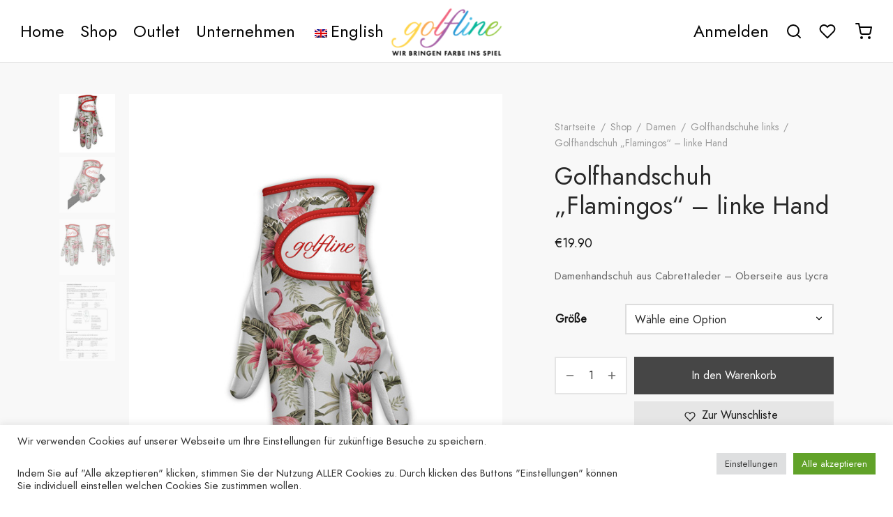

--- FILE ---
content_type: text/html; charset=UTF-8
request_url: https://golfline.at/shop/damen/damen-rechts/flamingos/
body_size: 34200
content:

 <!doctype html>
<html lang="de-DE">
<head>
	<meta charset="UTF-8" />
	<meta name="viewport" content="width=device-width, initial-scale=1.0, minimum-scale=1.0, maximum-scale=1.0, user-scalable=no">
	<link rel="profile" href="http://gmpg.org/xfn/11">
	<link rel="pingback" href="https://golfline.at/xmlrpc.php">
					<script>document.documentElement.className = document.documentElement.className + ' yes-js js_active js'</script>
				<title>Golfhandschuh &#8222;Flamingos&#8220; &#8211; linke Hand &#8211; golfline.at</title>
<meta name='robots' content='max-image-preview:large' />
<link rel='dns-prefetch' href='//s.w.org' />

<link rel="alternate" type="application/rss+xml" title="golfline.at &raquo; Feed" href="https://golfline.at/feed/" />
<link rel="alternate" type="application/rss+xml" title="golfline.at &raquo; Kommentar-Feed" href="https://golfline.at/comments/feed/" />
<script>
window._wpemojiSettings = {"baseUrl":"https:\/\/s.w.org\/images\/core\/emoji\/13.1.0\/72x72\/","ext":".png","svgUrl":"https:\/\/s.w.org\/images\/core\/emoji\/13.1.0\/svg\/","svgExt":".svg","source":{"concatemoji":"https:\/\/golfline.at\/wp-includes\/js\/wp-emoji-release.min.js?ver=5.9.12"}};
/*! This file is auto-generated */
!function(e,a,t){var n,r,o,i=a.createElement("canvas"),p=i.getContext&&i.getContext("2d");function s(e,t){var a=String.fromCharCode;p.clearRect(0,0,i.width,i.height),p.fillText(a.apply(this,e),0,0);e=i.toDataURL();return p.clearRect(0,0,i.width,i.height),p.fillText(a.apply(this,t),0,0),e===i.toDataURL()}function c(e){var t=a.createElement("script");t.src=e,t.defer=t.type="text/javascript",a.getElementsByTagName("head")[0].appendChild(t)}for(o=Array("flag","emoji"),t.supports={everything:!0,everythingExceptFlag:!0},r=0;r<o.length;r++)t.supports[o[r]]=function(e){if(!p||!p.fillText)return!1;switch(p.textBaseline="top",p.font="600 32px Arial",e){case"flag":return s([127987,65039,8205,9895,65039],[127987,65039,8203,9895,65039])?!1:!s([55356,56826,55356,56819],[55356,56826,8203,55356,56819])&&!s([55356,57332,56128,56423,56128,56418,56128,56421,56128,56430,56128,56423,56128,56447],[55356,57332,8203,56128,56423,8203,56128,56418,8203,56128,56421,8203,56128,56430,8203,56128,56423,8203,56128,56447]);case"emoji":return!s([10084,65039,8205,55357,56613],[10084,65039,8203,55357,56613])}return!1}(o[r]),t.supports.everything=t.supports.everything&&t.supports[o[r]],"flag"!==o[r]&&(t.supports.everythingExceptFlag=t.supports.everythingExceptFlag&&t.supports[o[r]]);t.supports.everythingExceptFlag=t.supports.everythingExceptFlag&&!t.supports.flag,t.DOMReady=!1,t.readyCallback=function(){t.DOMReady=!0},t.supports.everything||(n=function(){t.readyCallback()},a.addEventListener?(a.addEventListener("DOMContentLoaded",n,!1),e.addEventListener("load",n,!1)):(e.attachEvent("onload",n),a.attachEvent("onreadystatechange",function(){"complete"===a.readyState&&t.readyCallback()})),(n=t.source||{}).concatemoji?c(n.concatemoji):n.wpemoji&&n.twemoji&&(c(n.twemoji),c(n.wpemoji)))}(window,document,window._wpemojiSettings);
</script>
<style>
img.wp-smiley,
img.emoji {
	display: inline !important;
	border: none !important;
	box-shadow: none !important;
	height: 1em !important;
	width: 1em !important;
	margin: 0 0.07em !important;
	vertical-align: -0.1em !important;
	background: none !important;
	padding: 0 !important;
}
</style>
	<link rel='stylesheet' id='wp-block-library-css'  href='https://golfline.at/wp-includes/css/dist/block-library/style.min.css?ver=5.9.12' media='all' />
<style id='wp-block-library-theme-inline-css'>
.wp-block-audio figcaption{color:#555;font-size:13px;text-align:center}.is-dark-theme .wp-block-audio figcaption{color:hsla(0,0%,100%,.65)}.wp-block-code>code{font-family:Menlo,Consolas,monaco,monospace;color:#1e1e1e;padding:.8em 1em;border:1px solid #ddd;border-radius:4px}.wp-block-embed figcaption{color:#555;font-size:13px;text-align:center}.is-dark-theme .wp-block-embed figcaption{color:hsla(0,0%,100%,.65)}.blocks-gallery-caption{color:#555;font-size:13px;text-align:center}.is-dark-theme .blocks-gallery-caption{color:hsla(0,0%,100%,.65)}.wp-block-image figcaption{color:#555;font-size:13px;text-align:center}.is-dark-theme .wp-block-image figcaption{color:hsla(0,0%,100%,.65)}.wp-block-pullquote{border-top:4px solid;border-bottom:4px solid;margin-bottom:1.75em;color:currentColor}.wp-block-pullquote__citation,.wp-block-pullquote cite,.wp-block-pullquote footer{color:currentColor;text-transform:uppercase;font-size:.8125em;font-style:normal}.wp-block-quote{border-left:.25em solid;margin:0 0 1.75em;padding-left:1em}.wp-block-quote cite,.wp-block-quote footer{color:currentColor;font-size:.8125em;position:relative;font-style:normal}.wp-block-quote.has-text-align-right{border-left:none;border-right:.25em solid;padding-left:0;padding-right:1em}.wp-block-quote.has-text-align-center{border:none;padding-left:0}.wp-block-quote.is-large,.wp-block-quote.is-style-large,.wp-block-quote.is-style-plain{border:none}.wp-block-search .wp-block-search__label{font-weight:700}.wp-block-group:where(.has-background){padding:1.25em 2.375em}.wp-block-separator{border:none;border-bottom:2px solid;margin-left:auto;margin-right:auto;opacity:.4}.wp-block-separator:not(.is-style-wide):not(.is-style-dots){width:100px}.wp-block-separator.has-background:not(.is-style-dots){border-bottom:none;height:1px}.wp-block-separator.has-background:not(.is-style-wide):not(.is-style-dots){height:2px}.wp-block-table thead{border-bottom:3px solid}.wp-block-table tfoot{border-top:3px solid}.wp-block-table td,.wp-block-table th{padding:.5em;border:1px solid;word-break:normal}.wp-block-table figcaption{color:#555;font-size:13px;text-align:center}.is-dark-theme .wp-block-table figcaption{color:hsla(0,0%,100%,.65)}.wp-block-video figcaption{color:#555;font-size:13px;text-align:center}.is-dark-theme .wp-block-video figcaption{color:hsla(0,0%,100%,.65)}.wp-block-template-part.has-background{padding:1.25em 2.375em;margin-top:0;margin-bottom:0}
</style>
<link rel='stylesheet' id='wc-blocks-vendors-style-css'  href='https://golfline.at/wp-content/plugins/woocommerce/packages/woocommerce-blocks/build/wc-blocks-vendors-style.css?ver=7.6.2' media='all' />
<link rel='stylesheet' id='wc-blocks-style-css'  href='https://golfline.at/wp-content/plugins/woocommerce/packages/woocommerce-blocks/build/wc-blocks-style.css?ver=7.6.2' media='all' />
<link rel='stylesheet' id='jquery-selectBox-css'  href='https://golfline.at/wp-content/plugins/yith-woocommerce-wishlist/assets/css/jquery.selectBox.css?ver=1.2.0' media='all' />
<link rel='stylesheet' id='yith-wcwl-font-awesome-css'  href='https://golfline.at/wp-content/plugins/yith-woocommerce-wishlist/assets/css/font-awesome.css?ver=4.7.0' media='all' />
<link rel='stylesheet' id='woocommerce_prettyPhoto_css-css'  href='//golfline.at/wp-content/plugins/woocommerce/assets/css/prettyPhoto.css?ver=3.1.6' media='all' />
<link rel='stylesheet' id='yith-wcwl-main-css'  href='https://golfline.at/wp-content/plugins/yith-woocommerce-wishlist/assets/css/style.css?ver=3.7.0' media='all' />
<style id='global-styles-inline-css'>
body{--wp--preset--color--black: #000000;--wp--preset--color--cyan-bluish-gray: #abb8c3;--wp--preset--color--white: #ffffff;--wp--preset--color--pale-pink: #f78da7;--wp--preset--color--vivid-red: #cf2e2e;--wp--preset--color--luminous-vivid-orange: #ff6900;--wp--preset--color--luminous-vivid-amber: #fcb900;--wp--preset--color--light-green-cyan: #7bdcb5;--wp--preset--color--vivid-green-cyan: #00d084;--wp--preset--color--pale-cyan-blue: #8ed1fc;--wp--preset--color--vivid-cyan-blue: #0693e3;--wp--preset--color--vivid-purple: #9b51e0;--wp--preset--color--gutenberg-white: #ffffff;--wp--preset--color--gutenberg-shade: #f8f8f8;--wp--preset--color--gutenberg-gray: #777777;--wp--preset--color--gutenberg-dark: #282828;--wp--preset--color--gutenberg-accent: #b9a16b;--wp--preset--gradient--vivid-cyan-blue-to-vivid-purple: linear-gradient(135deg,rgba(6,147,227,1) 0%,rgb(155,81,224) 100%);--wp--preset--gradient--light-green-cyan-to-vivid-green-cyan: linear-gradient(135deg,rgb(122,220,180) 0%,rgb(0,208,130) 100%);--wp--preset--gradient--luminous-vivid-amber-to-luminous-vivid-orange: linear-gradient(135deg,rgba(252,185,0,1) 0%,rgba(255,105,0,1) 100%);--wp--preset--gradient--luminous-vivid-orange-to-vivid-red: linear-gradient(135deg,rgba(255,105,0,1) 0%,rgb(207,46,46) 100%);--wp--preset--gradient--very-light-gray-to-cyan-bluish-gray: linear-gradient(135deg,rgb(238,238,238) 0%,rgb(169,184,195) 100%);--wp--preset--gradient--cool-to-warm-spectrum: linear-gradient(135deg,rgb(74,234,220) 0%,rgb(151,120,209) 20%,rgb(207,42,186) 40%,rgb(238,44,130) 60%,rgb(251,105,98) 80%,rgb(254,248,76) 100%);--wp--preset--gradient--blush-light-purple: linear-gradient(135deg,rgb(255,206,236) 0%,rgb(152,150,240) 100%);--wp--preset--gradient--blush-bordeaux: linear-gradient(135deg,rgb(254,205,165) 0%,rgb(254,45,45) 50%,rgb(107,0,62) 100%);--wp--preset--gradient--luminous-dusk: linear-gradient(135deg,rgb(255,203,112) 0%,rgb(199,81,192) 50%,rgb(65,88,208) 100%);--wp--preset--gradient--pale-ocean: linear-gradient(135deg,rgb(255,245,203) 0%,rgb(182,227,212) 50%,rgb(51,167,181) 100%);--wp--preset--gradient--electric-grass: linear-gradient(135deg,rgb(202,248,128) 0%,rgb(113,206,126) 100%);--wp--preset--gradient--midnight: linear-gradient(135deg,rgb(2,3,129) 0%,rgb(40,116,252) 100%);--wp--preset--duotone--dark-grayscale: url('#wp-duotone-dark-grayscale');--wp--preset--duotone--grayscale: url('#wp-duotone-grayscale');--wp--preset--duotone--purple-yellow: url('#wp-duotone-purple-yellow');--wp--preset--duotone--blue-red: url('#wp-duotone-blue-red');--wp--preset--duotone--midnight: url('#wp-duotone-midnight');--wp--preset--duotone--magenta-yellow: url('#wp-duotone-magenta-yellow');--wp--preset--duotone--purple-green: url('#wp-duotone-purple-green');--wp--preset--duotone--blue-orange: url('#wp-duotone-blue-orange');--wp--preset--font-size--small: 13px;--wp--preset--font-size--medium: 20px;--wp--preset--font-size--large: 36px;--wp--preset--font-size--x-large: 42px;}.has-black-color{color: var(--wp--preset--color--black) !important;}.has-cyan-bluish-gray-color{color: var(--wp--preset--color--cyan-bluish-gray) !important;}.has-white-color{color: var(--wp--preset--color--white) !important;}.has-pale-pink-color{color: var(--wp--preset--color--pale-pink) !important;}.has-vivid-red-color{color: var(--wp--preset--color--vivid-red) !important;}.has-luminous-vivid-orange-color{color: var(--wp--preset--color--luminous-vivid-orange) !important;}.has-luminous-vivid-amber-color{color: var(--wp--preset--color--luminous-vivid-amber) !important;}.has-light-green-cyan-color{color: var(--wp--preset--color--light-green-cyan) !important;}.has-vivid-green-cyan-color{color: var(--wp--preset--color--vivid-green-cyan) !important;}.has-pale-cyan-blue-color{color: var(--wp--preset--color--pale-cyan-blue) !important;}.has-vivid-cyan-blue-color{color: var(--wp--preset--color--vivid-cyan-blue) !important;}.has-vivid-purple-color{color: var(--wp--preset--color--vivid-purple) !important;}.has-black-background-color{background-color: var(--wp--preset--color--black) !important;}.has-cyan-bluish-gray-background-color{background-color: var(--wp--preset--color--cyan-bluish-gray) !important;}.has-white-background-color{background-color: var(--wp--preset--color--white) !important;}.has-pale-pink-background-color{background-color: var(--wp--preset--color--pale-pink) !important;}.has-vivid-red-background-color{background-color: var(--wp--preset--color--vivid-red) !important;}.has-luminous-vivid-orange-background-color{background-color: var(--wp--preset--color--luminous-vivid-orange) !important;}.has-luminous-vivid-amber-background-color{background-color: var(--wp--preset--color--luminous-vivid-amber) !important;}.has-light-green-cyan-background-color{background-color: var(--wp--preset--color--light-green-cyan) !important;}.has-vivid-green-cyan-background-color{background-color: var(--wp--preset--color--vivid-green-cyan) !important;}.has-pale-cyan-blue-background-color{background-color: var(--wp--preset--color--pale-cyan-blue) !important;}.has-vivid-cyan-blue-background-color{background-color: var(--wp--preset--color--vivid-cyan-blue) !important;}.has-vivid-purple-background-color{background-color: var(--wp--preset--color--vivid-purple) !important;}.has-black-border-color{border-color: var(--wp--preset--color--black) !important;}.has-cyan-bluish-gray-border-color{border-color: var(--wp--preset--color--cyan-bluish-gray) !important;}.has-white-border-color{border-color: var(--wp--preset--color--white) !important;}.has-pale-pink-border-color{border-color: var(--wp--preset--color--pale-pink) !important;}.has-vivid-red-border-color{border-color: var(--wp--preset--color--vivid-red) !important;}.has-luminous-vivid-orange-border-color{border-color: var(--wp--preset--color--luminous-vivid-orange) !important;}.has-luminous-vivid-amber-border-color{border-color: var(--wp--preset--color--luminous-vivid-amber) !important;}.has-light-green-cyan-border-color{border-color: var(--wp--preset--color--light-green-cyan) !important;}.has-vivid-green-cyan-border-color{border-color: var(--wp--preset--color--vivid-green-cyan) !important;}.has-pale-cyan-blue-border-color{border-color: var(--wp--preset--color--pale-cyan-blue) !important;}.has-vivid-cyan-blue-border-color{border-color: var(--wp--preset--color--vivid-cyan-blue) !important;}.has-vivid-purple-border-color{border-color: var(--wp--preset--color--vivid-purple) !important;}.has-vivid-cyan-blue-to-vivid-purple-gradient-background{background: var(--wp--preset--gradient--vivid-cyan-blue-to-vivid-purple) !important;}.has-light-green-cyan-to-vivid-green-cyan-gradient-background{background: var(--wp--preset--gradient--light-green-cyan-to-vivid-green-cyan) !important;}.has-luminous-vivid-amber-to-luminous-vivid-orange-gradient-background{background: var(--wp--preset--gradient--luminous-vivid-amber-to-luminous-vivid-orange) !important;}.has-luminous-vivid-orange-to-vivid-red-gradient-background{background: var(--wp--preset--gradient--luminous-vivid-orange-to-vivid-red) !important;}.has-very-light-gray-to-cyan-bluish-gray-gradient-background{background: var(--wp--preset--gradient--very-light-gray-to-cyan-bluish-gray) !important;}.has-cool-to-warm-spectrum-gradient-background{background: var(--wp--preset--gradient--cool-to-warm-spectrum) !important;}.has-blush-light-purple-gradient-background{background: var(--wp--preset--gradient--blush-light-purple) !important;}.has-blush-bordeaux-gradient-background{background: var(--wp--preset--gradient--blush-bordeaux) !important;}.has-luminous-dusk-gradient-background{background: var(--wp--preset--gradient--luminous-dusk) !important;}.has-pale-ocean-gradient-background{background: var(--wp--preset--gradient--pale-ocean) !important;}.has-electric-grass-gradient-background{background: var(--wp--preset--gradient--electric-grass) !important;}.has-midnight-gradient-background{background: var(--wp--preset--gradient--midnight) !important;}.has-small-font-size{font-size: var(--wp--preset--font-size--small) !important;}.has-medium-font-size{font-size: var(--wp--preset--font-size--medium) !important;}.has-large-font-size{font-size: var(--wp--preset--font-size--large) !important;}.has-x-large-font-size{font-size: var(--wp--preset--font-size--x-large) !important;}
</style>
<link rel='stylesheet' id='cookie-law-info-css'  href='https://golfline.at/wp-content/plugins/cookie-law-info/public/css/cookie-law-info-public.css?ver=2.1.2' media='all' />
<link rel='stylesheet' id='cookie-law-info-gdpr-css'  href='https://golfline.at/wp-content/plugins/cookie-law-info/public/css/cookie-law-info-gdpr.css?ver=2.1.2' media='all' />
<link rel='stylesheet' id='plyr-css-css'  href='https://golfline.at/wp-content/plugins/easy-video-player/lib/plyr.css?ver=5.9.12' media='all' />
<link rel='stylesheet' id='rs-plugin-settings-css'  href='https://golfline.at/wp-content/plugins/revslider/public/assets/css/rs6.css?ver=6.3.3' media='all' />
<style id='rs-plugin-settings-inline-css'>
#rs-demo-id {}
</style>
<style id='woocommerce-inline-inline-css'>
.woocommerce form .form-row .required { visibility: visible; }
</style>
<link rel='stylesheet' id='trp-language-switcher-style-css'  href='https://golfline.at/wp-content/plugins/translatepress-multilingual/assets/css/trp-language-switcher.css?ver=2.6.3' media='all' />
<link rel='stylesheet' id='wc-gateway-ppec-frontend-css'  href='https://golfline.at/wp-content/plugins/woocommerce-gateway-paypal-express-checkout/assets/css/wc-gateway-ppec-frontend.css?ver=2.1.3' media='all' />
<link rel='stylesheet' id='goya-style-css'  href='https://golfline.at/wp-content/themes/goya/style.css?ver=5.9.12' media='all' />
<link rel='stylesheet' id='goya-child-style-css'  href='https://golfline.at/wp-content/themes/goya-child/style.css?ver=1.0.5' media='all' />
<link rel='stylesheet' id='goya-icons-css'  href='https://golfline.at/wp-content/themes/goya/assets/icons/theme-icons/style.css?ver=1.0.4.1' media='all' />
<link rel='stylesheet' id='goya-grid-css'  href='https://golfline.at/wp-content/themes/goya/assets/css/grid.css?ver=1.0.4.1' media='all' />
<link rel='stylesheet' id='goya-core-css'  href='https://golfline.at/wp-content/themes/goya/assets/css/core.css?ver=1.0.4.1' media='all' />
<link rel='stylesheet' id='goya-wishlist-css'  href='https://golfline.at/wp-content/themes/goya/assets/css/wishlist.css?ver=1.0.4.1' media='all' />
<link rel='stylesheet' id='goya-shop-css'  href='https://golfline.at/wp-content/themes/goya/assets/css/shop.css?ver=1.0.4.1' media='all' />
<link rel='stylesheet' id='goya-elements-css'  href='https://golfline.at/wp-content/themes/goya/assets/css/vc-elements.css?ver=1.0.4.1' media='all' />
<style id='goya-customizer-styles-inline-css'>
body,blockquote cite,div.vc_progress_bar .vc_single_bar .vc_label,div.vc_toggle_size_sm .vc_toggle_title h4 {font-size:16px;}.wp-caption-text,.woocommerce-breadcrumb,.post.listing .listing_content .post-meta,.footer-bar .footer-bar-content,.side-menu .mobile-widgets p,.side-menu .side-widgets p,.products .product.product-category a div h2 .count,#payment .payment_methods li .payment_box,#payment .payment_methods li a.about_paypal,.et-product-detail .summary .sizing_guide,#reviews .commentlist li .comment-text .woocommerce-review__verified,#reviews .commentlist li .comment-text .woocommerce-review__published-date,.commentlist > li .comment-meta,.widget .type-post .post-meta,.widget_rss .rss-date,.wp-block-latest-comments__comment-date,.wp-block-latest-posts__post-date,.commentlist > li .reply,.comment-reply-title small,.commentlist .bypostauthor .post-author,.commentlist .bypostauthor > .comment-body .fn:after,.et-portfolio.et-portfolio-style-hover-card .type-portfolio .et-portfolio-excerpt {font-size:14px;}h1, h2, h3, h4, h5, h6{color:#282828;}.button,input[type=submit]{background-color:#282828;}.et-product-detail .single_add_to_cart_button,.sticky-product-bar .single_add_to_cart_button,.sticky-product-bar .add_to_cart_button,.products:not(.shop_display_list) .et-listing-style4 .after_shop_loop_actions .add_to_cart_button.button,.woocommerce-mini-cart__buttons .button.checkout,.button.checkout-button,#place_order.button,.woocommerce .argmc-wrapper .argmc-nav-buttons .argmc-submit,.wishlist_table .add_to_cart.button {background-color:#000000;}.product-showcase-light-text .showcase-inner .single_add_to_cart_button {color:#181818;background-color:#ffffff;}.button.outlined,.button.outlined:hover,.woocommerce-Reviews .comment-reply-title:hover {color:#282828;opacity:1;}input[type="text"],input[type="password"],input[type="number"],input[type="date"],input[type="datetime"],input[type="datetime-local"],input[type="time"],input[type="month"],input[type="week"],input[type="email"],input[type="search"],input[type="tel"],input[type="url"],input.input-text,select,textarea,.nf-form-cont .nf-form-content .list-select-wrap .nf-field-element > div,.nf-form-cont .nf-form-content input:not([type="button"]),.nf-form-cont .nf-form-content textarea,.nf-form-cont .nf-form-content .submit-wrap .ninja-forms-field,.button,.el-style-border-bottom .mc4wp-form-fields input[type="email"],.comment-form-rating,.woocommerce a.ywsl-social,.login a.ywsl-social,input[type=submit],.select2.select2-container--default .select2-selection--single,.woocommerce .woocommerce-MyAccount-content .shop_table .woocommerce-button,.woocommerce .sticky-product-bar .quantity,.woocommerce .et-product-detail .summary .quantity,div.argmc-customer-details,div.argmc-wrapper .argmc-billing-details,div.argmc-wrapper .argmc-shipping-details,.et-product-detail .summary .yith-wcwl-add-to-wishlist > div > a,.wishlist_table .add_to_cart.button,.yith-wcwl-add-button a.add_to_wishlist,.yith-wcwl-popup-button a.add_to_wishlist,.wishlist_table a.ask-an-estimate-button,.wishlist-title a.show-title-form,.hidden-title-form a.hide-title-form,.woocommerce .yith-wcwl-wishlist-new button,.wishlist_manage_table a.create-new-wishlist,.wishlist_manage_table button.submit-wishlist-changes,.yith-wcwl-wishlist-search-form button.wishlist-search-button,#side-filters.side-panel .et-close {border-radius:0px;}.et-banner .et-banner-content .et-banner-title.color-accent,.et-banner .et-banner-content .et-banner-subtitle.color-accent,.et-banner .et-banner-content .et-banner-link.link.color-accent,.et-banner .et-banner-content .et-banner-link.link.color-accent:hover,.et-banner .et-banner-content .et-banner-link.outlined.color-accent,.et-banner .et-banner-content .et-banner-link.outlined.color-accent:hover {color:#b9a16b;}.et-banner .et-banner-content .et-banner-subtitle.tag_style.color-accent,.et-banner .et-banner-content .et-banner-link.solid.color-accent,.et-banner .et-banner-content .et-banner-link.solid.color-accent:hover {background:#b9a16b;}.et-iconbox.icon-style-background.icon-color-accent .et-feature-icon {background:#b9a16b;}.et-iconbox.icon-style-border.icon-color-accent .et-feature-icon,.et-iconbox.icon-style-simple.icon-color-accent .et-feature-icon {color:#b9a16b;}.et-counter.counter-color-accent .h1,.et-counter.icon-color-accent i {color:#b9a16b;}.et_btn.solid.color-accent {background:#b9a16b;}.et_btn.link.color-accent,.et_btn.outlined.color-accent,.et_btn.outlined.color-accent:hover {color:#b9a16b;}.et-animatype.color-accent .et-animated-entry,.et-stroketype.color-accent *{color:#b9a16b;}.slick-prev:hover,.slick-next:hover,.flex-prev:hover,.flex-next:hover,.mfp-wrap.quick-search .mfp-content [type="submit"],.et-close,.single-product .pswp__button:hover,.content404 h4,.et-cart-empty .cart-empty,.woocommerce-tabs .tabs li a span,.woo-variation-gallery-wrapper .woo-variation-gallery-trigger:hover:after,.mobile-menu li.menu-item-has-children.active > .et-menu-toggle:after,.mobile-menu li.menu-item-has-children > .et-menu-toggle:hover,.remove:hover, a.remove:hover,span.minicart-counter.et-count-zero,.tag-cloud-link .tag-link-count,.star-rating > span:before,.comment-form-rating .stars > span:before,.wpmc-tabs-wrapper li.wpmc-tab-item.current,div.argmc-wrapper .tab-completed-icon:before,div.argmc-wrapper .argmc-tab-item.completed .argmc-tab-number,.widget .wc-layered-nav-rating.chosen,.widget ul li.active,.woocommerce .widget_layered_nav ul.yith-wcan-list li.chosen a,.woocommerce .widget_layered_nav ul.yith-wcan-label li.chosen a,.widget.widget_layered_nav li.chosen a, .widget.widget_layered_nav li.current-cat a,.widget.widget_layered_nav_filters li.chosen a,.widget.widget_layered_nav_filters li.current-cat a,.et-wp-gallery-popup .mfp-arrow {color:#b9a16b;}.accent-color:not(.fancy-tag),.accent-color:not(.fancy-tag) .wpb_wrapper > h1,.accent-color:not(.fancy-tag) .wpb_wrapper > h2,.accent-color:not(.fancy-tag) .wpb_wrapper > h3,.accent-color:not(.fancy-tag) .wpb_wrapper > h4,.accent-color:not(.fancy-tag) .wpb_wrapper > h5,.accent-color:not(.fancy-tag) .wpb_wrapper > h6,.accent-color:not(.fancy-tag) .wpb_wrapper > p {color:#b9a16b !important;}.accent-color.fancy-tag,.wpb_text_column .accent-color.fancy-tag:last-child,.accent-color.fancy-tag .wpb_wrapper > h1,.accent-color.fancy-tag .wpb_wrapper > h2,.accent-color.fancy-tag .wpb_wrapper > h3,.accent-color.fancy-tag .wpb_wrapper > h4,.accent-color.fancy-tag .wpb_wrapper > h5,.accent-color.fancy-tag .wpb_wrapper > h6,.accent-color.fancy-tag .wpb_wrapper > p {background-color:#b9a16b;}.wpmc-tabs-wrapper li.wpmc-tab-item.current .wpmc-tab-number,.wpmc-tabs-wrapper li.wpmc-tab-item.current:before,.tag-cloud-link:hover,div.argmc-wrapper .argmc-tab-item.completed .argmc-tab-number,div.argmc-wrapper .argmc-tab-item.current .argmc-tab-number,div.argmc-wrapper .argmc-tab-item.last.current + .argmc-tab-item:hover .argmc-tab-number,.woocommerce .widget_layered_nav ul.yith-wcan-list li.chosen a,.woocommerce .widget_layered_nav ul.yith-wcan-label li.chosen a,.widget.widget_layered_nav li.chosen a,.widget.widget_layered_nav li.current-cat a,.widget.widget_layered_nav_filters li.chosen a,.widget.widget_layered_nav_filters li.current-cat a,.widget.widget_layered_nav .et-widget-color-filter li.chosen a:hover:before,.woocommerce-product-gallery .flex-control-thumbs li img.flex-active {border-color:#b9a16b;}.mfp-close.scissors-close:hover:before,.mfp-close.scissors-close:hover:after,.remove:hover:before,.remove:hover:after,#side-cart .remove:hover:before,#side-cart .remove:hover:after,#side-cart.dark .remove:hover:before,#side-cart.dark .remove:hover:after,#side-filters.ajax-loader .et-close,.vc_progress_bar.vc_progress-bar-color-bar_orange .vc_single_bar span.vc_bar,span.minicart-counter,.et-active-filters-count,div.argmc-wrapper .argmc-tab-item.current .argmc-tab-number,div.argmc-wrapper .argmc-tab-item.visited:hover .argmc-tab-number,div.argmc-wrapper .argmc-tab-item.last.current + .argmc-tab-item:hover .argmc-tab-number,.slick-dots li button:hover,.wpb_column.et-light-column .postline:before,.wpb_column.et-light-column .postline-medium:before,.wpb_column.et-light-column .postline-large:before,.et-feat-video-btn:hover .et-featured-video-icon:after,.post.type-post.sticky .entry-title a:after {background-color:#b9a16b;}div.argmc-wrapper .argmc-tab-item.visited:before {border-bottom-color:#b9a16b;}.yith-wcan-loading:after,.blockUI.blockOverlay:after,.easyzoom-notice:after,.woocommerce-product-gallery__wrapper .slick:after,.add_to_cart_button.loading:after,.et-loader:after {background-color:#b9a16b;}.fancy-title,h1.fancy-title,h2.fancy-title,h3.fancy-title,h4.fancy-title,h5.fancy-title,h6.fancy-title {color:#b9a16b}.fancy-tag,h1.fancy-tag,h2.fancy-tag,h3.fancy-tag,h4.fancy-tag,h5.fancy-tag,h6.fancy-tag {background-color:#282828}.header,.header-spacer,.product-header-spacer {height:90px;}.page-header-transparent .hero-header .hero-title {padding-top:90px;}@media only screen and (min-width:992px) {.et-product-detail.et-product-layout-no-padding.product-header-transparent .showcase-inner .product-information {padding-top:90px;}.header_on_scroll:not(.megamenu-active) .header,.header_on_scroll:not(.megamenu-active) .header-spacer,.header_on_scroll:not(.megamenu-active) .product-header-spacer {height:70px;}}@media only screen and (max-width:991px) {.header,.header_on_scroll .header,.header-spacer,.product-header-spacer {height:75px;}.page-header-transparent .hero-header .hero-title {padding-top:75px;}}@media screen and (min-width:576px) and (max-width:767px) {.sticky-product-bar {height:75px;}.product-bar-visible.single-product.fixed-product-bar-bottom .footer {margin-bottom:75px;}.product-bar-visible.single-product.fixed-product-bar-bottom #scroll_to_top.active {bottom:85px;}}.header .menu-holder {min-height:71px;}@media only screen and (max-width:767px) {.header .menu-holder {min-height:45px;}}.header .logolink .logoimg {max-height:71px;}@media only screen and (max-width:767px) {.header .logolink .logoimg {max-height:45px;}}@media only screen and (min-width:992px) { .header_on_scroll:not(.megamenu-active) .header .logolink .logoimg { max-height:60px; }}.top-bar {background-color:#282828;height:40px;line-height:40px;}.top-bar,.top-bar a,.top-bar .selected {color:#eeeeee;}.et-global-campaign {background-color:#81d8d0;color:#ffffff;height:40px;}.et-global-campaign .remove:before,.et-global-campaign .remove:after {background-color:#ffffff;}.page-header-regular .header,.header_on_scroll .header {background-color:#ffffff;}@media only screen and (max-width:576px) {.page-header-transparent:not(.header-transparent-mobiles):not(.header_on_scroll) .header {background-color:#ffffff;}}.header a,.header .menu-toggle,.header .goya-search button {color:#020202;}@media only screen and (max-width:767px) {.sticky-header-light .header .menu-toggle:hover,.header-transparent-mobiles.sticky-header-light.header_on_scroll .header a.icon,.header-transparent-mobiles.sticky-header-light.header_on_scroll .header .menu-toggle,.header-transparent-mobiles.light-title:not(.header_on_scroll) .header a.icon,.header-transparent-mobiles.light-title:not(.header_on_scroll) .header .menu-toggle {color:#ffffff;}}@media only screen and (min-width:768px) {.light-title:not(.header_on_scroll) .header .site-title,.light-title:not(.header_on_scroll) .header .et-header-menu>li> a,.sticky-header-light.header_on_scroll .header .et-header-menu>li> a,.light-title:not(.header_on_scroll) span.minicart-counter.et-count-zero,.sticky-header-light.header_on_scroll .header .icon,.sticky-header-light.header_on_scroll .header .menu-toggle,.light-title:not(.header_on_scroll) .header .icon,.light-title:not(.header_on_scroll) .header .menu-toggle {color:#ffffff;}}.et-header-menu .menu-label,.mobile-menu .menu-label {background-color:#bbbbbb;}.et-header-menu ul.sub-menu:before,.et-header-menu .sub-menu .sub-menu {background-color:#ffffff;}.et-header-menu>li.menu-item-has-children > a:after {border-bottom-color:#ffffff;}.et-header-menu ul.sub-menu li a {color:#444444;}.side-panel .mobile-bar,.side-panel .mobile-bar.dark {background:#f8f8f8;}.side-mobile-menu,.side-mobile-menu.dark { background:#ffffff;}.side-fullscreen-menu,.side-fullscreen-menu.dark { background:#ffffff;}.site-footer,.site-footer.dark {background-color:#ffffff;}.site-footer .footer-bar.custom-color-1,.site-footer .footer-bar.custom-color-1.dark {background-color:#2d2d2d;}.mfp #et-quickview {max-width:910px;}.easyzoom-flyout,.single-product .pswp__bg,.single-product .pswp__img--placeholder--blank,.product-showcase {background:#f8f8f8;}.et-shop-widget-scroll{max-height:150px;}.star-rating > span:before,.comment-form-rating .stars > span:before {color:#282828;}.product-inner .badge.onsale,.wc-block-grid .wc-block-grid__products .wc-block-grid__product .wc-block-grid__product-onsale {color:#ef5c5c;background-color:#ffffff;}.et-product-detail .summary .badge.onsale {border-color:#ef5c5c;}.product-inner .badge.new {color:#585858;background-color:#ffffff;}.product-inner .badge.out-of-stock {color:#585858;background-color:#ffffff;}@media screen and (min-width:768px) {.wc-block-grid__products .wc-block-grid__product .wc-block-grid__product-image {margin-top:5px;}.wc-block-grid__products .wc-block-grid__product:hover .wc-block-grid__product-image {transform:translateY(-5px);}.wc-block-grid__products .wc-block-grid__product:hover .wc-block-grid__product-image img {-moz-transform:scale(1.05, 1.05);-ms-transform:scale(1.05, 1.05);-webkit-transform:scale(1.05, 1.05);transform:scale(1.05, 1.05);}}.et-blog.hero-header .hero-title {background-color:#f8f8f8;}.post.post-detail.hero-title .post-featured.title-wrap {background-color:#f8f8f8;}.has-gutenberg-white-color { color:#ffffff !important; }.has-gutenberg-white-background-color { background-color:#ffffff; }.wp-block-button.outlined .has-gutenberg-white-color { border-color:#ffffff !important; background-color:transparent !important; }.has-gutenberg-shade-color { color:#f8f8f8 !important; }.has-gutenberg-shade-background-color { background-color:#f8f8f8; }.wp-block-button.outlined .has-gutenberg-shade-color { border-color:#f8f8f8 !important; background-color:transparent !important; }.has-gutenberg-gray-color { color:#777777 !important; }.has-gutenberg-gray-background-color { background-color:#777777; }.wp-block-button.outlined .has-gutenberg-gray-color { border-color:#777777 !important; background-color:transparent !important; }.has-gutenberg-dark-color { color:#282828 !important; }.has-gutenberg-dark-background-color { background-color:#282828; }.wp-block-button.outlined .has-gutenberg-dark-color { border-color:#282828 !important; background-color:transparent !important; }.has-gutenberg-accent-color { color:#b9a16b !important; }.has-gutenberg-accent-background-color { background-color:#b9a16b; }.wp-block-button.outlined .has-gutenberg-accent-color { border-color:#b9a16b !important; background-color:transparent !important; }.commentlist .bypostauthor > .comment-body .fn:after {content:'Post Author';}.et-inline-validation-notices .form-row.woocommerce-invalid-required-field:after{content:'Required field';}.post.type-post.sticky .entry-title a:after {content:'Featured';}.header-main {font-size:24px;}.et-banner-image {background-position:50% 30% !important;}.products .product.product-category a {background-position:center;}.woocommerce ul.products {display:flex;justify-content:center;}
</style>
<script type="text/template" id="tmpl-variation-template">
	<div class="woocommerce-variation-description">{{{ data.variation.variation_description }}}</div>
	<div class="woocommerce-variation-price">{{{ data.variation.price_html }}}</div>
	<div class="woocommerce-variation-availability">{{{ data.variation.availability_html }}}</div>
</script>
<script type="text/template" id="tmpl-unavailable-variation-template">
	<p>Dieses Produkt ist leider nicht verfügbar. Bitte wähle eine andere Kombination.</p>
</script>
<script src='https://golfline.at/wp-includes/js/jquery/jquery.min.js?ver=3.6.0' id='jquery-core-js'></script>
<script src='https://golfline.at/wp-includes/js/jquery/jquery-migrate.min.js?ver=3.3.2' id='jquery-migrate-js'></script>
<script id='cookie-law-info-js-extra'>
var Cli_Data = {"nn_cookie_ids":["goya_popup","","CookieLawInfoConsent","cookielawinfo-checkbox-analyse","cookielawinfo-checkbox-werbung","_ga","_gid","_gat_gtag_UA_198341189_1","pll_language","_gid","_gat_gtag_UA_198341189_1","pll_language","cookielawinfo-checkbox-analyse","cookielawinfo-checkbox-werbung","_ga","goya_popup","woocommerce_recently_viewed","CookieLawInfoConsent"],"cookielist":[],"non_necessary_cookies":{"necessary":["CookieLawInfoConsent"],"funktionell":["pll_language"],"analyse":["_gid","_gat_gtag_UA_198341189_1","_ga"],"andere":["goya_popup","woocommerce_recently_viewed"],"notwendig":["CookieLawInfoConsent"],"analytics":["_ga","_gid","_gat_gtag_UA_198341189_1"],"functional":["pll_language"],"others":["goya_popup",""]},"ccpaEnabled":"","ccpaRegionBased":"","ccpaBarEnabled":"","strictlyEnabled":["necessary","obligatoire"],"ccpaType":"gdpr","js_blocking":"1","custom_integration":"","triggerDomRefresh":"","secure_cookies":""};
var cli_cookiebar_settings = {"animate_speed_hide":"500","animate_speed_show":"500","background":"#FFF","border":"#b1a6a6c2","border_on":"","button_1_button_colour":"#61a229","button_1_button_hover":"#4e8221","button_1_link_colour":"#fff","button_1_as_button":"1","button_1_new_win":"","button_2_button_colour":"#333","button_2_button_hover":"#292929","button_2_link_colour":"#444","button_2_as_button":"","button_2_hidebar":"","button_3_button_colour":"#dedfe0","button_3_button_hover":"#b2b2b3","button_3_link_colour":"#333333","button_3_as_button":"1","button_3_new_win":"","button_4_button_colour":"#dedfe0","button_4_button_hover":"#b2b2b3","button_4_link_colour":"#333333","button_4_as_button":"1","button_7_button_colour":"#61a229","button_7_button_hover":"#4e8221","button_7_link_colour":"#fff","button_7_as_button":"1","button_7_new_win":"","font_family":"inherit","header_fix":"1","notify_animate_hide":"","notify_animate_show":"","notify_div_id":"#cookie-law-info-bar","notify_position_horizontal":"right","notify_position_vertical":"bottom","scroll_close":"","scroll_close_reload":"","accept_close_reload":"","reject_close_reload":"","showagain_tab":"","showagain_background":"#fff","showagain_border":"#000","showagain_div_id":"#cookie-law-info-again","showagain_x_position":"100px","text":"#333333","show_once_yn":"","show_once":"10000","logging_on":"","as_popup":"","popup_overlay":"1","bar_heading_text":"","cookie_bar_as":"banner","popup_showagain_position":"bottom-right","widget_position":"left"};
var log_object = {"ajax_url":"https:\/\/golfline.at\/wp-admin\/admin-ajax.php"};
</script>
<script src='https://golfline.at/wp-content/plugins/cookie-law-info/public/js/cookie-law-info-public.js?ver=2.1.2' id='cookie-law-info-js'></script>
<script id='plyr-js-js-extra'>
var easy_video_player = {"plyr_iconUrl":"https:\/\/golfline.at\/wp-content\/plugins\/easy-video-player\/lib\/plyr.svg","plyr_blankVideo":"https:\/\/golfline.at\/wp-content\/plugins\/easy-video-player\/lib\/blank.mp4"};
</script>
<script src='https://golfline.at/wp-content/plugins/easy-video-player/lib/plyr.js?ver=5.9.12' id='plyr-js-js'></script>
<script src='https://golfline.at/wp-content/plugins/revslider/public/assets/js/rbtools.min.js?ver=6.3.3' id='tp-tools-js'></script>
<script src='https://golfline.at/wp-content/plugins/revslider/public/assets/js/rs6.min.js?ver=6.3.3' id='revmin-js'></script>
<script src='https://golfline.at/wp-content/plugins/woocommerce/assets/js/jquery-blockui/jquery.blockUI.min.js?ver=2.7.0-wc.6.6.1' id='jquery-blockui-js'></script>
<script id='wc-add-to-cart-js-extra'>
var wc_add_to_cart_params = {"ajax_url":"\/wp-admin\/admin-ajax.php","wc_ajax_url":"\/?wc-ajax=%%endpoint%%","i18n_view_cart":"Warenkorb anzeigen","cart_url":"https:\/\/golfline.at\/warenkorb\/","is_cart":"","cart_redirect_after_add":"no"};
</script>
<script src='https://golfline.at/wp-content/plugins/woocommerce/assets/js/frontend/add-to-cart.min.js?ver=6.6.1' id='wc-add-to-cart-js'></script>
<script src='https://golfline.at/wp-content/plugins/translatepress-multilingual/assets/js/trp-frontend-compatibility.js?ver=2.6.3' id='trp-frontend-compatibility-js'></script>
<script src='https://golfline.at/wp-content/plugins/js_composer/assets/js/vendors/woocommerce-add-to-cart.js?ver=6.5.0' id='vc_woocommerce-add-to-cart-js-js'></script>
<script src='https://golfline.at/wp-content/themes/goya/assets/js/vendor/jquery.cookie.js?ver=1.4.1' id='cookie-js'></script>
<link rel="https://api.w.org/" href="https://golfline.at/wp-json/" /><link rel="alternate" type="application/json" href="https://golfline.at/wp-json/wp/v2/product/5302" /><link rel="EditURI" type="application/rsd+xml" title="RSD" href="https://golfline.at/xmlrpc.php?rsd" />
<link rel="wlwmanifest" type="application/wlwmanifest+xml" href="https://golfline.at/wp-includes/wlwmanifest.xml" /> 
<meta name="generator" content="WordPress 5.9.12" />
<meta name="generator" content="WooCommerce 6.6.1" />
<link rel="canonical" href="https://golfline.at/shop/damen/damen-rechts/flamingos/" />
<link rel='shortlink' href='https://golfline.at/?p=5302' />
<link rel="alternate" type="application/json+oembed" href="https://golfline.at/wp-json/oembed/1.0/embed?url=https%3A%2F%2Fgolfline.at%2Fshop%2Fdamen%2Fdamen-rechts%2Fflamingos%2F" />
<link rel="alternate" type="text/xml+oembed" href="https://golfline.at/wp-json/oembed/1.0/embed?url=https%3A%2F%2Fgolfline.at%2Fshop%2Fdamen%2Fdamen-rechts%2Fflamingos%2F&#038;format=xml" />
<!-- Global site tag (gtag.js) - Google Analytics -->
<script type="text/plain" data-cli-class="cli-blocker-script"  data-cli-script-type="analyse" data-cli-block="true"  data-cli-element-position="head" async src="https://www.googletagmanager.com/gtag/js?id=UA-198341189-1"></script>
<script type="text/plain" data-cli-class="cli-blocker-script"  data-cli-script-type="analyse" data-cli-block="true"  data-cli-element-position="head">
  window.dataLayer = window.dataLayer || [];
  function gtag(){dataLayer.push(arguments);}
  gtag('js', new Date());

  gtag('config', 'UA-198341189-1');
</script>

<!-- Google Tag Manager -->
<script type="text/plain" data-cli-class="cli-blocker-script"  data-cli-script-type="analyse" data-cli-block="true"  data-cli-element-position="head">(function(w,d,s,l,i){w[l]=w[l]||[];w[l].push({'gtm.start':
new Date().getTime(),event:'gtm.js'});var f=d.getElementsByTagName(s)[0],
j=d.createElement(s),dl=l!='dataLayer'?'&l='+l:'';j.async=true;j.src=
'https://www.googletagmanager.com/gtm.js?id='+i+dl;f.parentNode.insertBefore(j,f);
})(window,document,'script','dataLayer','GTM-5CTGLHF');</script>
<!-- End Google Tag Manager --><link rel="alternate" hreflang="de-DE" href="https://golfline.at/shop/damen/damen-rechts/flamingos/"/>
<link rel="alternate" hreflang="en-GB" href="https://golfline.at/en/shop/damen/damen-rechts/flamingos/"/>
<link rel="alternate" hreflang="de" href="https://golfline.at/shop/damen/damen-rechts/flamingos/"/>
<link rel="alternate" hreflang="en" href="https://golfline.at/en/shop/damen/damen-rechts/flamingos/"/>
	<noscript><style>.woocommerce-product-gallery{ opacity: 1 !important; }</style></noscript>
	        <script>
        var gdpr_compliant_recaptcha_stamp = 'c85c384619edb2a78bc2812a1e517e9a9475d78c1dfa945d2c2db6300b816392';
        var gdpr_compliant_recaptcha_nonce = null;
        var gdpr_compliant_recaptcha = {
            stampLoaded : false,
            //SpamCheckProcessed = false;
            // Full implementation of SHA265 hashing algorithm.
            sha256 : function( ascii ) {
                function rightRotate( value, amount ) {
                    return ( value>>>amount ) | ( value<<(32 - amount ) );
                }

                var mathPow = Math.pow;
                var maxWord = mathPow( 2, 32 );
                var lengthProperty = 'length';

                // Used as a counter across the whole file
                var i, j;
                var result = '';

                var words = [];
                var asciiBitLength = ascii[ lengthProperty ] * 8;

                // Caching results is optional - remove/add slash from front of this line to toggle.
                // Initial hash value: first 32 bits of the fractional parts of the square roots of the first 8 primes
                // (we actually calculate the first 64, but extra values are just ignored).
                var hash = this.sha256.h = this.sha256.h || [];

                // Round constants: First 32 bits of the fractional parts of the cube roots of the first 64 primes.
                var k = this.sha256.k = this.sha256.k || [];
                var primeCounter = k[ lengthProperty ];

                var isComposite = {};
                for ( var candidate = 2; primeCounter < 64; candidate++ ) {
                    if ( ! isComposite[ candidate ] ) {
                        for ( i = 0; i < 313; i += candidate ) {
                            isComposite[ i ] = candidate;
                        }
                        hash[ primeCounter ] = ( mathPow( candidate, 0.5 ) * maxWord ) | 0;
                        k[ primeCounter++ ] = ( mathPow( candidate, 1 / 3 ) * maxWord ) | 0;
                    }
                }

                // Append Ƈ' bit (plus zero padding).
                ascii += '\x80';

                // More zero padding
                while ( ascii[ lengthProperty ] % 64 - 56 ){
                ascii += '\x00';
                }

                for ( i = 0, max = ascii[ lengthProperty ]; i < max; i++ ) {
                    j = ascii.charCodeAt( i );

                    // ASCII check: only accept characters in range 0-255
                    if ( j >> 8 ) {
                    return;
                    }
                    words[ i >> 2 ] |= j << ( ( 3 - i ) % 4 ) * 8;
                }
                words[ words[ lengthProperty ] ] = ( ( asciiBitLength / maxWord ) | 0 );
                words[ words[ lengthProperty ] ] = ( asciiBitLength );

                // process each chunk
                for ( j = 0, max = words[ lengthProperty ]; j < max; ) {

                    // The message is expanded into 64 words as part of the iteration
                    var w = words.slice( j, j += 16 );
                    var oldHash = hash;

                    // This is now the undefinedworking hash, often labelled as variables a...g
                    // (we have to truncate as well, otherwise extra entries at the end accumulate.
                    hash = hash.slice( 0, 8 );

                    for ( i = 0; i < 64; i++ ) {
                        var i2 = i + j;

                        // Expand the message into 64 words
                        var w15 = w[ i - 15 ], w2 = w[ i - 2 ];

                        // Iterate
                        var a = hash[ 0 ], e = hash[ 4 ];
                        var temp1 = hash[ 7 ]
                            + ( rightRotate( e, 6 ) ^ rightRotate( e, 11 ) ^ rightRotate( e, 25 ) ) // S1
                            + ( ( e&hash[ 5 ] ) ^ ( ( ~e ) &hash[ 6 ] ) ) // ch
                            + k[i]
                            // Expand the message schedule if needed
                            + ( w[ i ] = ( i < 16 ) ? w[ i ] : (
                                    w[ i - 16 ]
                                    + ( rightRotate( w15, 7 ) ^ rightRotate( w15, 18 ) ^ ( w15 >>> 3 ) ) // s0
                                    + w[ i - 7 ]
                                    + ( rightRotate( w2, 17 ) ^ rightRotate( w2, 19 ) ^ ( w2 >>> 10 ) ) // s1
                                ) | 0
                            );

                        // This is only used once, so *could* be moved below, but it only saves 4 bytes and makes things unreadble:
                        var temp2 = ( rightRotate( a, 2 ) ^ rightRotate( a, 13 ) ^ rightRotate( a, 22 ) ) // S0
                            + ( ( a&hash[ 1 ] )^( a&hash[ 2 ] )^( hash[ 1 ]&hash[ 2 ] ) ); // maj

                            // We don't bother trimming off the extra ones,
                            // they're harmless as long as we're truncating when we do the slice().
                        hash = [ ( temp1 + temp2 )|0 ].concat( hash );
                        hash[ 4 ] = ( hash[ 4 ] + temp1 ) | 0;
                    }

                    for ( i = 0; i < 8; i++ ) {
                        hash[ i ] = ( hash[ i ] + oldHash[ i ] ) | 0;
                    }
                }

                for ( i = 0; i < 8; i++ ) {
                    for ( j = 3; j + 1; j-- ) {
                        var b = ( hash[ i ]>>( j * 8 ) ) & 255;
                        result += ( ( b < 16 ) ? 0 : '' ) + b.toString( 16 );
                    }
                }
                return result;
            },

            // Replace with your desired hash function.
            hashFunc : function( x ) {
                return this.sha256( x );
            },

            // Convert hex char to binary string.
            hexInBin : function( x ) {
                var ret = '';
                switch( x.toUpperCase() ) {
                    case '0':
                    return '0000';
                    break;
                    case '1':
                    return '0001';
                    break;
                    case '2':
                    return '0010';
                    break;
                    case '3':
                    return '0011';
                    break;
                    case '4':
                    return '0100';
                    break;
                    case '5':
                    return '0101';
                    break;
                    case '6':
                    return '0110';
                    break;
                    case '7':
                    return '0111';
                    break;
                    case '8':
                    return '1000';
                    break;
                    case '9':
                    return '1001';
                    break;
                    case 'A':
                    return '1010';
                    break;
                    case 'B':
                    return '1011';
                    break;
                    case 'C':
                    return '1100';
                    break;
                    case 'D':
                    return '1101';
                    break;
                    case 'E':
                    return '1110';
                    break;
                    case 'F':
                    return '1111';
                    break;
                    default :
                    return '0000';
                }
            },

            // Gets the leading number of bits from the string.
            extractBits : function( hexString, numBits ) {
                var bitString = '';
                var numChars = Math.ceil( numBits / 4 );
                for ( var i = 0; i < numChars; i++ ){
                    bitString = bitString + '' + this.hexInBin( hexString.charAt( i ) );
                }

                bitString = bitString.substr( 0, numBits );
                return bitString;
            },

            // Check if a given nonce is a solution for this stamp and difficulty
            // the $difficulty number of leading bits must all be 0 to have a valid solution.
            checkNonce : function( difficulty, stamp, nonce ) {
                var colHash = this.hashFunc( stamp + nonce );
                var checkBits = this.extractBits( colHash, difficulty );
                return ( checkBits == 0 );
            },

            sleep : function( ms ) {
                return new Promise( resolve => setTimeout( resolve, ms ) );
            },

            // Iterate through as many nonces as it takes to find one that gives us a solution hash at the target difficulty.
            findHash : async function() {
                var hashStamp = gdpr_compliant_recaptcha_stamp;
                var hashDifficulty = '12';

                var nonce = 1;

                while( ! this.checkNonce( hashDifficulty, hashStamp, nonce ) ) {
                    nonce++;
                    if ( nonce % 10000 == 0 ) {
                        let remaining = Math.round( ( Math.pow( 2, hashDifficulty ) - nonce ) / 10000 );
                        // Don't peg the CPU and prevent the browser from rendering these updates
                        //await this.sleep( 100 );
                    }
                }
                gdpr_compliant_recaptcha_nonce = nonce;
                
                fetch('https://golfline.at/wp-admin/admin-ajax.php', {
                    method: 'POST',
                    headers: {
                        'Content-Type': 'application/x-www-form-urlencoded'
                    },
                    body: 'action=check_stamp&hashStamp=' + hashStamp + '&hashDifficulty=' + hashDifficulty + '&hashNonce=' + nonce
                })
                .then(function (response) {
                });

                return true;
            },
            
            initCaptcha : function(){
                fetch('https://golfline.at/wp-admin/admin-ajax.php?action=get_stamp', {
                    method: 'GET',
                    headers: {
                        'Content-Type': 'application/x-www-form-urlencoded'
                    },
                })
                .then(function (response) {
                    return response.json();
                })
                .then(function (response) {
                    gdpr_compliant_recaptcha_stamp = response.stamp;
                    gdpr_compliant_recaptcha.findHash();
                });

            },

            addFirstStamp : function(e){
                if( ! gdpr_compliant_recaptcha.stampLoaded){
                    gdpr_compliant_recaptcha.stampLoaded = true;
                    gdpr_compliant_recaptcha.initCaptcha();
                    let forms = document.querySelectorAll('form');
                    //This is important to mark password fields. They shall not be posted to the inbox
                    function convertStringToNestedObject(str) {
                        var keys = str.match(/[^\[\]]+|\[[^\[\]]+\]/g); // Extrahiere Wörter und eckige Klammern
                        var obj = {};
                        var tempObj = obj;

                        for (var i = 0; i < keys.length; i++) {
                            var key = keys[i];

                            // Wenn die eckigen Klammern vorhanden sind
                            if (key.startsWith('[') && key.endsWith(']')) {
                                key = key.substring(1, key.length - 1); // Entferne eckige Klammern
                            }

                            tempObj[key] = (i === keys.length - 1) ? null : {};
                            tempObj = tempObj[key];
                        }

                        return obj;
                    }
                    forms.forEach(form => {
                        let passwordInputs = form.querySelectorAll("input[type='password']");
                        let hashPWFields = [];
                        passwordInputs.forEach(input => {
                            hashPWFields.push(convertStringToNestedObject(input.getAttribute('name')));
                        });
                        
                        if (hashPWFields.length !== 0) {
                            let hashPWFieldsInput = document.createElement('input');
                            hashPWFieldsInput.type = 'hidden';
                            hashPWFieldsInput.classList.add('hashPWFields');
                            hashPWFieldsInput.name = 'hashPWFields';
                            hashPWFieldsInput.value = btoa(JSON.stringify(hashPWFields));//btoa(hashPWFields);
                            form.prepend(hashPWFieldsInput);
                        }
                    });
                    //As the bots are so lame, this isn't required currently. If a first breaktrough is reported, it can be released
                    setInterval( gdpr_compliant_recaptcha.initCaptcha, 10 * 60000 );
                }
            }
        }
        window.addEventListener( 'load', function gdpr_compliant_recaptcha_load () {
            document.addEventListener( 'keydown', gdpr_compliant_recaptcha.addFirstStamp, { once : true } );
            document.addEventListener( 'mousemove', gdpr_compliant_recaptcha.addFirstStamp, { once : true } );
            document.addEventListener( 'scroll', gdpr_compliant_recaptcha.addFirstStamp, { once : true } );
            document.addEventListener( 'click', gdpr_compliant_recaptcha.addFirstStamp, { once : true } );
        } );
        </script>
        <meta name="generator" content="Powered by WPBakery Page Builder - drag and drop page builder for WordPress."/>
<style type="text/css">
body.custom-background #wrapper { background-color: #ffffff; }
</style>
<meta name="generator" content="Powered by Slider Revolution 6.3.3 - responsive, Mobile-Friendly Slider Plugin for WordPress with comfortable drag and drop interface." />
<link rel="icon" href="https://golfline.at/wp-content/uploads/2021/02/Element-2icon-100x100.png" sizes="32x32" />
<link rel="icon" href="https://golfline.at/wp-content/uploads/2021/02/Element-2icon.png" sizes="192x192" />
<link rel="apple-touch-icon" href="https://golfline.at/wp-content/uploads/2021/02/Element-2icon.png" />
<meta name="msapplication-TileImage" content="https://golfline.at/wp-content/uploads/2021/02/Element-2icon.png" />
<script type="text/javascript">function setREVStartSize(e){
			//window.requestAnimationFrame(function() {				 
				window.RSIW = window.RSIW===undefined ? window.innerWidth : window.RSIW;	
				window.RSIH = window.RSIH===undefined ? window.innerHeight : window.RSIH;	
				try {								
					var pw = document.getElementById(e.c).parentNode.offsetWidth,
						newh;
					pw = pw===0 || isNaN(pw) ? window.RSIW : pw;
					e.tabw = e.tabw===undefined ? 0 : parseInt(e.tabw);
					e.thumbw = e.thumbw===undefined ? 0 : parseInt(e.thumbw);
					e.tabh = e.tabh===undefined ? 0 : parseInt(e.tabh);
					e.thumbh = e.thumbh===undefined ? 0 : parseInt(e.thumbh);
					e.tabhide = e.tabhide===undefined ? 0 : parseInt(e.tabhide);
					e.thumbhide = e.thumbhide===undefined ? 0 : parseInt(e.thumbhide);
					e.mh = e.mh===undefined || e.mh=="" || e.mh==="auto" ? 0 : parseInt(e.mh,0);		
					if(e.layout==="fullscreen" || e.l==="fullscreen") 						
						newh = Math.max(e.mh,window.RSIH);					
					else{					
						e.gw = Array.isArray(e.gw) ? e.gw : [e.gw];
						for (var i in e.rl) if (e.gw[i]===undefined || e.gw[i]===0) e.gw[i] = e.gw[i-1];					
						e.gh = e.el===undefined || e.el==="" || (Array.isArray(e.el) && e.el.length==0)? e.gh : e.el;
						e.gh = Array.isArray(e.gh) ? e.gh : [e.gh];
						for (var i in e.rl) if (e.gh[i]===undefined || e.gh[i]===0) e.gh[i] = e.gh[i-1];
											
						var nl = new Array(e.rl.length),
							ix = 0,						
							sl;					
						e.tabw = e.tabhide>=pw ? 0 : e.tabw;
						e.thumbw = e.thumbhide>=pw ? 0 : e.thumbw;
						e.tabh = e.tabhide>=pw ? 0 : e.tabh;
						e.thumbh = e.thumbhide>=pw ? 0 : e.thumbh;					
						for (var i in e.rl) nl[i] = e.rl[i]<window.RSIW ? 0 : e.rl[i];
						sl = nl[0];									
						for (var i in nl) if (sl>nl[i] && nl[i]>0) { sl = nl[i]; ix=i;}															
						var m = pw>(e.gw[ix]+e.tabw+e.thumbw) ? 1 : (pw-(e.tabw+e.thumbw)) / (e.gw[ix]);					
						newh =  (e.gh[ix] * m) + (e.tabh + e.thumbh);
					}				
					if(window.rs_init_css===undefined) window.rs_init_css = document.head.appendChild(document.createElement("style"));					
					document.getElementById(e.c).height = newh+"px";
					window.rs_init_css.innerHTML += "#"+e.c+"_wrapper { height: "+newh+"px }";				
				} catch(e){
					console.log("Failure at Presize of Slider:" + e)
				}					   
			//});
		  };</script>
<style id="kirki-inline-styles">.header,.header-spacer,.product-header-spacer{height:90px;}.header .logolink .logoimg{max-height:71px;}.page-header-regular .header, .header_on_scroll .header{background-color:#ffffff;}.header .goya-search button,.header .menu-toggle,.header a{color:#020202;}.et-header-menu .menu-label{background-color:#bbbbbb;}.et-header-menu li >.sub-menu > li{width:240px;}.et-header-menu ul.sub-menu li a{color:#444444;}.et-header-menu .sub-menu .sub-menu,.et-header-menu ul.sub-menu:before{background-color:#ffffff;}.et-header-menu>li.menu-item-has-children > a:after{border-bottom-color:#ffffff;}.side-panel .mobile-bar,.side-panel .mobile-bar.dark{background-color:#f8f8f8;}.side-fullscreen-menu,.side-fullscreen-menu.dark{background-color:#ffffff;}.side-menu.side-mobile-menu,.side-menu.side-mobile-menu.dark{background-color:#ffffff;}.site-footer,.site-footer.dark{background-color:#ffffff;}.mfp #et-quickview{max-width:910px;}.et-product-detail .single_add_to_cart_button, .sticky-product-bar .single_add_to_cart_button, .sticky-product-bar .add_to_cart_button, .products:not(.shop_display_list) .et-listing-style4 .after_shop_loop_actions .add_to_cart_button.button, .woocommerce-mini-cart__buttons .button.checkout, .button.checkout-button, #place_order.button, .woocommerce .argmc-wrapper .argmc-nav-buttons .argmc-submit, .wishlist_table .add_to_cart.button{background-color:#000000;}.product-showcase-light-text .showcase-inner .single_add_to_cart_button{background-color:#ffffff;}.product-showcase-light-text .et-product-detail .single_add_to_cart_button{color:#181818;}.star-rating > span:before, .comment-form-rating .stars > span:before{color:#282828;}.product-inner .badge.onsale{color:#ef5c5c;background-color:#ffffff;}.et-product-detail .summary .badge.onsale{border-color:#ef5c5c;}.product-inner .badge.new{background-color:#ffffff;}.product-inner .badge.out-of-stock{color:#585858;background-color:#ffffff;}.mfp-wrap.quick-search .mfp-content [type="submit"], .et-close, .single-product .pswp__button:hover, .content404 h4, .et-cart-empty .cart-empty, .woocommerce-tabs .tabs li a span, .woo-variation-gallery-wrapper .woo-variation-gallery-trigger:hover:after, .mobile-menu li.menu-item-has-children.active > .et-menu-toggle:after, .mobile-menu li.menu-item-has-children > .et-menu-toggle:hover, .remove:hover, a.remove:hover, .minicart-counter.et-count-zero, .tag-cloud-link .tag-link-count, .wpmc-tabs-wrapper li.wpmc-tab-item.current, div.argmc-wrapper .tab-completed-icon:before, .widget .wc-layered-nav-rating.chosen, .widget ul li.active, .woocommerce .widget_layered_nav ul.yith-wcan-list li.chosen a, .woocommerce .widget_layered_nav ul.yith-wcan-label li.chosen a, .widget.widget_layered_nav li.chosen a, .widget.widget_layered_nav li.current-cat a, .widget.widget_layered_nav_filters li.chosen a, .widget.widget_layered_nav_filters li.current-cat a, .et-wp-gallery-popup .mfp-arrow{color:#b9a16b;}body, blockquote cite{color:#686868;font-family:Jost;font-weight:400;}h1, h2, h3, h4, h5, h6{color:#282828;}.yith-wcan-loading:after, .blockUI.blockOverlay:after, .easyzoom-notice:after, .woocommerce-product-gallery__wrapper .slick:after, .add_to_cart_button.loading:after, .et-loader:after{background-color:#b9a16b;}input[type="text"], input[type="password"], input[type="number"], input[type="date"], input[type="datetime"], input[type="datetime-local"], input[type="time"], input[type="month"], input[type="week"], input[type="email"], input[type="search"], input[type="tel"], input[type="url"], input.input-text, select, textarea, .wp-block-button__link, .nf-form-cont .nf-form-content .list-select-wrap .nf-field-element > div, .nf-form-cont .nf-form-content input:not([type="button"]), .nf-form-cont .nf-form-content textarea, .nf-form-cont .nf-form-content .submit-wrap .ninja-forms-field, .button, .comment-form-rating, .woocommerce a.ywsl-social, .login a.ywsl-social, input[type=submit], .select2.select2-container--default .select2-selection--single, .woocommerce .woocommerce-MyAccount-content .shop_table .woocommerce-button, .woocommerce .sticky-product-bar .quantity, .woocommerce .et-product-detail .summary .quantity, .et-product-detail .summary .yith-wcwl-add-to-wishlist > div > a, .wishlist_table .add_to_cart.button, .yith-wcwl-add-button a.add_to_wishlist, .yith-wcwl-popup-button a.add_to_wishlist, .wishlist_table a.ask-an-estimate-button, .wishlist-title a.show-title-form, .hidden-title-form a.hide-title-form, .woocommerce .yith-wcwl-wishlist-new button, .wishlist_manage_table a.create-new-wishlist, .wishlist_manage_table button.submit-wishlist-changes, .yith-wcwl-wishlist-search-form button.wishlist-search-button, #side-filters.side-panel .et-close{-webkit-border-radius:0px;-moz-border-radius:0px;border-radius:0px;}.button, input[type=submit]{background-color:#282828;}.button, .button:hover, input[type=submit], input[type=submit]:hover{color:#ffffff;}.button.outlined, .button.outlined:hover, .woocommerce-Reviews .comment-reply-title:hover{color:#282828;}.fancy-title{color:#b9a16b;}.fancy-tag{background-color:#282828;}body, blockquote cite, div.vc_progress_bar .vc_single_bar .vc_label, div.vc_toggle_size_sm .vc_toggle_title h4{font-size:16px;}.wp-caption-text, .woocommerce-breadcrumb, .post.listing .listing_content .post-meta, .footer-bar .footer-bar-content, .side-menu .mobile-widgets p, .side-menu .side-widgets p, .products .product.product-category a div h2 .count, #payment .payment_methods li .payment_box, #payment .payment_methods li a.about_paypal, .et-product-detail .summary .sizing_guide, #reviews .commentlist li .comment-text .woocommerce-review__verified, #reviews .commentlist li .comment-text .woocommerce-review__published-date, .commentlist > li .comment-meta, .widget .type-post .post-meta, .widget_rss .rss-date, .wp-block-latest-comments__comment-date, .wp-block-latest-posts__post-date, .commentlist > li .reply, .comment-reply-title small, .commentlist .bypostauthor .post-author, .commentlist .bypostauthor > .comment-body .fn:after, .et-portfolio.et-portfolio-style-hover-card .type-portfolio .et-portfolio-excerpt{font-size:14px;}@media only screen and (min-width: 768px){.header_on_scroll:not(.megamenu-active) .header{height:70px;}.light-title:not(.header_on_scroll) .header .et-header-menu>li> a,.light-title:not(.header_on_scroll) .header .icon,.light-title:not(.header_on_scroll) .header .menu-toggle,.light-title:not(.header_on_scroll) .header .site-title,.light-title:not(.header_on_scroll) span.minicart-counter.et-count-zero,.sticky-header-light.header_on_scroll .header .et-header-menu>li> a,.sticky-header-light.header_on_scroll .header .icon,.sticky-header-light.header_on_scroll .header .menu-toggle{color:#ffffff;}}@media only screen and (max-width: 767px){.header,.header-spacer,.header_on_scroll .header,.product-header-spacer,.sticky-product-bar{height:75px;}.header .logolink .logoimg{max-height:45px;}.header-transparent-mobiles.light-title:not(.header_on_scroll) .header .menu-toggle,.header-transparent-mobiles.light-title:not(.header_on_scroll) .header a.icon,.header-transparent-mobiles.sticky-header-light.header_on_scroll .header .menu-toggle,.header-transparent-mobiles.sticky-header-light.header_on_scroll .header a.icon,.sticky-header-light .header .menu-toggle:hover{color:#ffffff;}}@media only screen and (min-width: 992px){.header_on_scroll:not(.megamenu-active) .header .logolink .logoimg{max-height:60px;}}/* cyrillic */
@font-face {
  font-family: 'Jost';
  font-style: normal;
  font-weight: 400;
  font-display: swap;
  src: url(https://golfline.at/wp-content/fonts/jost/font) format('woff');
  unicode-range: U+0301, U+0400-045F, U+0490-0491, U+04B0-04B1, U+2116;
}
/* latin-ext */
@font-face {
  font-family: 'Jost';
  font-style: normal;
  font-weight: 400;
  font-display: swap;
  src: url(https://golfline.at/wp-content/fonts/jost/font) format('woff');
  unicode-range: U+0100-02BA, U+02BD-02C5, U+02C7-02CC, U+02CE-02D7, U+02DD-02FF, U+0304, U+0308, U+0329, U+1D00-1DBF, U+1E00-1E9F, U+1EF2-1EFF, U+2020, U+20A0-20AB, U+20AD-20C0, U+2113, U+2C60-2C7F, U+A720-A7FF;
}
/* latin */
@font-face {
  font-family: 'Jost';
  font-style: normal;
  font-weight: 400;
  font-display: swap;
  src: url(https://golfline.at/wp-content/fonts/jost/font) format('woff');
  unicode-range: U+0000-00FF, U+0131, U+0152-0153, U+02BB-02BC, U+02C6, U+02DA, U+02DC, U+0304, U+0308, U+0329, U+2000-206F, U+20AC, U+2122, U+2191, U+2193, U+2212, U+2215, U+FEFF, U+FFFD;
}/* cyrillic */
@font-face {
  font-family: 'Jost';
  font-style: normal;
  font-weight: 400;
  font-display: swap;
  src: url(https://golfline.at/wp-content/fonts/jost/font) format('woff');
  unicode-range: U+0301, U+0400-045F, U+0490-0491, U+04B0-04B1, U+2116;
}
/* latin-ext */
@font-face {
  font-family: 'Jost';
  font-style: normal;
  font-weight: 400;
  font-display: swap;
  src: url(https://golfline.at/wp-content/fonts/jost/font) format('woff');
  unicode-range: U+0100-02BA, U+02BD-02C5, U+02C7-02CC, U+02CE-02D7, U+02DD-02FF, U+0304, U+0308, U+0329, U+1D00-1DBF, U+1E00-1E9F, U+1EF2-1EFF, U+2020, U+20A0-20AB, U+20AD-20C0, U+2113, U+2C60-2C7F, U+A720-A7FF;
}
/* latin */
@font-face {
  font-family: 'Jost';
  font-style: normal;
  font-weight: 400;
  font-display: swap;
  src: url(https://golfline.at/wp-content/fonts/jost/font) format('woff');
  unicode-range: U+0000-00FF, U+0131, U+0152-0153, U+02BB-02BC, U+02C6, U+02DA, U+02DC, U+0304, U+0308, U+0329, U+2000-206F, U+20AC, U+2122, U+2191, U+2193, U+2212, U+2215, U+FEFF, U+FFFD;
}/* cyrillic */
@font-face {
  font-family: 'Jost';
  font-style: normal;
  font-weight: 400;
  font-display: swap;
  src: url(https://golfline.at/wp-content/fonts/jost/font) format('woff');
  unicode-range: U+0301, U+0400-045F, U+0490-0491, U+04B0-04B1, U+2116;
}
/* latin-ext */
@font-face {
  font-family: 'Jost';
  font-style: normal;
  font-weight: 400;
  font-display: swap;
  src: url(https://golfline.at/wp-content/fonts/jost/font) format('woff');
  unicode-range: U+0100-02BA, U+02BD-02C5, U+02C7-02CC, U+02CE-02D7, U+02DD-02FF, U+0304, U+0308, U+0329, U+1D00-1DBF, U+1E00-1E9F, U+1EF2-1EFF, U+2020, U+20A0-20AB, U+20AD-20C0, U+2113, U+2C60-2C7F, U+A720-A7FF;
}
/* latin */
@font-face {
  font-family: 'Jost';
  font-style: normal;
  font-weight: 400;
  font-display: swap;
  src: url(https://golfline.at/wp-content/fonts/jost/font) format('woff');
  unicode-range: U+0000-00FF, U+0131, U+0152-0153, U+02BB-02BC, U+02C6, U+02DA, U+02DC, U+0304, U+0308, U+0329, U+2000-206F, U+20AC, U+2122, U+2191, U+2193, U+2212, U+2215, U+FEFF, U+FFFD;
}</style><noscript><style> .wpb_animate_when_almost_visible { opacity: 1; }</style></noscript></head>

<body class="product-template-default single single-product postid-5302 wp-custom-logo wp-embed-responsive theme-goya woocommerce woocommerce-page woocommerce-no-js translatepress-de_DE blog-id-1 et-site-layout-regular wp-gallery-popup megamenu-column-animation header-sticky header-full-width el-style-border-all el-style-border-width-2 floating-labels et-page-load-transition-false login-single-column et-login-popup header-border-1 page-header-regular product-showcase-dark-text sticky-header-dark header-transparent-mobiles dark-title wpb-js-composer js-comp-ver-6.5.0 vc_responsive">

	<svg xmlns="http://www.w3.org/2000/svg" viewBox="0 0 0 0" width="0" height="0" focusable="false" role="none" style="visibility: hidden; position: absolute; left: -9999px; overflow: hidden;" ><defs><filter id="wp-duotone-dark-grayscale"><feColorMatrix color-interpolation-filters="sRGB" type="matrix" values=" .299 .587 .114 0 0 .299 .587 .114 0 0 .299 .587 .114 0 0 .299 .587 .114 0 0 " /><feComponentTransfer color-interpolation-filters="sRGB" ><feFuncR type="table" tableValues="0 0.49803921568627" /><feFuncG type="table" tableValues="0 0.49803921568627" /><feFuncB type="table" tableValues="0 0.49803921568627" /><feFuncA type="table" tableValues="1 1" /></feComponentTransfer><feComposite in2="SourceGraphic" operator="in" /></filter></defs></svg><svg xmlns="http://www.w3.org/2000/svg" viewBox="0 0 0 0" width="0" height="0" focusable="false" role="none" style="visibility: hidden; position: absolute; left: -9999px; overflow: hidden;" ><defs><filter id="wp-duotone-grayscale"><feColorMatrix color-interpolation-filters="sRGB" type="matrix" values=" .299 .587 .114 0 0 .299 .587 .114 0 0 .299 .587 .114 0 0 .299 .587 .114 0 0 " /><feComponentTransfer color-interpolation-filters="sRGB" ><feFuncR type="table" tableValues="0 1" /><feFuncG type="table" tableValues="0 1" /><feFuncB type="table" tableValues="0 1" /><feFuncA type="table" tableValues="1 1" /></feComponentTransfer><feComposite in2="SourceGraphic" operator="in" /></filter></defs></svg><svg xmlns="http://www.w3.org/2000/svg" viewBox="0 0 0 0" width="0" height="0" focusable="false" role="none" style="visibility: hidden; position: absolute; left: -9999px; overflow: hidden;" ><defs><filter id="wp-duotone-purple-yellow"><feColorMatrix color-interpolation-filters="sRGB" type="matrix" values=" .299 .587 .114 0 0 .299 .587 .114 0 0 .299 .587 .114 0 0 .299 .587 .114 0 0 " /><feComponentTransfer color-interpolation-filters="sRGB" ><feFuncR type="table" tableValues="0.54901960784314 0.98823529411765" /><feFuncG type="table" tableValues="0 1" /><feFuncB type="table" tableValues="0.71764705882353 0.25490196078431" /><feFuncA type="table" tableValues="1 1" /></feComponentTransfer><feComposite in2="SourceGraphic" operator="in" /></filter></defs></svg><svg xmlns="http://www.w3.org/2000/svg" viewBox="0 0 0 0" width="0" height="0" focusable="false" role="none" style="visibility: hidden; position: absolute; left: -9999px; overflow: hidden;" ><defs><filter id="wp-duotone-blue-red"><feColorMatrix color-interpolation-filters="sRGB" type="matrix" values=" .299 .587 .114 0 0 .299 .587 .114 0 0 .299 .587 .114 0 0 .299 .587 .114 0 0 " /><feComponentTransfer color-interpolation-filters="sRGB" ><feFuncR type="table" tableValues="0 1" /><feFuncG type="table" tableValues="0 0.27843137254902" /><feFuncB type="table" tableValues="0.5921568627451 0.27843137254902" /><feFuncA type="table" tableValues="1 1" /></feComponentTransfer><feComposite in2="SourceGraphic" operator="in" /></filter></defs></svg><svg xmlns="http://www.w3.org/2000/svg" viewBox="0 0 0 0" width="0" height="0" focusable="false" role="none" style="visibility: hidden; position: absolute; left: -9999px; overflow: hidden;" ><defs><filter id="wp-duotone-midnight"><feColorMatrix color-interpolation-filters="sRGB" type="matrix" values=" .299 .587 .114 0 0 .299 .587 .114 0 0 .299 .587 .114 0 0 .299 .587 .114 0 0 " /><feComponentTransfer color-interpolation-filters="sRGB" ><feFuncR type="table" tableValues="0 0" /><feFuncG type="table" tableValues="0 0.64705882352941" /><feFuncB type="table" tableValues="0 1" /><feFuncA type="table" tableValues="1 1" /></feComponentTransfer><feComposite in2="SourceGraphic" operator="in" /></filter></defs></svg><svg xmlns="http://www.w3.org/2000/svg" viewBox="0 0 0 0" width="0" height="0" focusable="false" role="none" style="visibility: hidden; position: absolute; left: -9999px; overflow: hidden;" ><defs><filter id="wp-duotone-magenta-yellow"><feColorMatrix color-interpolation-filters="sRGB" type="matrix" values=" .299 .587 .114 0 0 .299 .587 .114 0 0 .299 .587 .114 0 0 .299 .587 .114 0 0 " /><feComponentTransfer color-interpolation-filters="sRGB" ><feFuncR type="table" tableValues="0.78039215686275 1" /><feFuncG type="table" tableValues="0 0.94901960784314" /><feFuncB type="table" tableValues="0.35294117647059 0.47058823529412" /><feFuncA type="table" tableValues="1 1" /></feComponentTransfer><feComposite in2="SourceGraphic" operator="in" /></filter></defs></svg><svg xmlns="http://www.w3.org/2000/svg" viewBox="0 0 0 0" width="0" height="0" focusable="false" role="none" style="visibility: hidden; position: absolute; left: -9999px; overflow: hidden;" ><defs><filter id="wp-duotone-purple-green"><feColorMatrix color-interpolation-filters="sRGB" type="matrix" values=" .299 .587 .114 0 0 .299 .587 .114 0 0 .299 .587 .114 0 0 .299 .587 .114 0 0 " /><feComponentTransfer color-interpolation-filters="sRGB" ><feFuncR type="table" tableValues="0.65098039215686 0.40392156862745" /><feFuncG type="table" tableValues="0 1" /><feFuncB type="table" tableValues="0.44705882352941 0.4" /><feFuncA type="table" tableValues="1 1" /></feComponentTransfer><feComposite in2="SourceGraphic" operator="in" /></filter></defs></svg><svg xmlns="http://www.w3.org/2000/svg" viewBox="0 0 0 0" width="0" height="0" focusable="false" role="none" style="visibility: hidden; position: absolute; left: -9999px; overflow: hidden;" ><defs><filter id="wp-duotone-blue-orange"><feColorMatrix color-interpolation-filters="sRGB" type="matrix" values=" .299 .587 .114 0 0 .299 .587 .114 0 0 .299 .587 .114 0 0 .299 .587 .114 0 0 " /><feComponentTransfer color-interpolation-filters="sRGB" ><feFuncR type="table" tableValues="0.098039215686275 1" /><feFuncG type="table" tableValues="0 0.66274509803922" /><feFuncB type="table" tableValues="0.84705882352941 0.41960784313725" /><feFuncA type="table" tableValues="1 1" /></feComponentTransfer><feComposite in2="SourceGraphic" operator="in" /></filter></defs></svg>
	
<div id="wrapper" class="open">
	
	<div class="click-capture"></div>
	
	
	<div class="page-wrapper-inner">

		
<header id="header" class="header site-header header-custom sticky-display-top mobile-logo-center">

		<div class="header-main header-section ">
		<div class="header-contents container">
							<div class="header-left-items header-items">
					
<nav id="primary-menu" class="main-navigation navigation">
		  <ul id="menu-main" class="primary-menu et-header-menu"><li id="menu-item-2742" class="menu-item menu-item-type-post_type menu-item-object-page menu-item-home menu-item-2742"><a href="https://golfline.at/">Home</a></li>
<li id="menu-item-4592" class="menu-item menu-item-type-post_type menu-item-object-page menu-item-has-children current_page_parent menu-item-4592"><a href="https://golfline.at/shop/">Shop</a>
<ul class="sub-menu">
	<li id="menu-item-6939" class="menu-item menu-item-type-taxonomy menu-item-object-product_cat current-product-ancestor current-menu-parent current-product-parent menu-item-has-children menu-item-6939"><a href="https://golfline.at/kategorie/damen/">Damen</a>
	<ul class="sub-menu">
		<li id="menu-item-6940" class="menu-item menu-item-type-taxonomy menu-item-object-product_cat current-product-ancestor current-menu-parent current-product-parent menu-item-6940"><a href="https://golfline.at/kategorie/damen/damen-rechts/">Handschuhe links</a></li>
		<li id="menu-item-6941" class="menu-item menu-item-type-taxonomy menu-item-object-product_cat menu-item-6941"><a href="https://golfline.at/kategorie/damen/damen-links/">Handschuhe rechts</a></li>
		<li id="menu-item-7127" class="menu-item menu-item-type-taxonomy menu-item-object-product_cat menu-item-7127"><a href="https://golfline.at/kategorie/damen/polos-damen/">Polos</a></li>
		<li id="menu-item-11128" class="menu-item menu-item-type-taxonomy menu-item-object-product_cat menu-item-11128"><a href="https://golfline.at/kategorie/damen/golfkleider/">Golfkleider</a></li>
	</ul>
</li>
	<li id="menu-item-6938" class="menu-item menu-item-type-taxonomy menu-item-object-product_cat menu-item-has-children menu-item-6938"><a href="https://golfline.at/kategorie/herren/">Herren</a>
	<ul class="sub-menu">
		<li id="menu-item-6942" class="menu-item menu-item-type-taxonomy menu-item-object-product_cat menu-item-6942"><a href="https://golfline.at/kategorie/herren/herren-rechts/">Handschuhe links</a></li>
		<li id="menu-item-6943" class="menu-item menu-item-type-taxonomy menu-item-object-product_cat menu-item-6943"><a href="https://golfline.at/kategorie/herren/herren-links/">Handschuhe rechts</a></li>
		<li id="menu-item-7128" class="menu-item menu-item-type-taxonomy menu-item-object-product_cat menu-item-7128"><a href="https://golfline.at/kategorie/herren/polos-herren/">Polos</a></li>
	</ul>
</li>
	<li id="menu-item-11885" class="menu-item menu-item-type-taxonomy menu-item-object-product_cat menu-item-11885"><a href="https://golfline.at/kategorie/kinder/">Kinder</a></li>
	<li id="menu-item-9736" class="menu-item menu-item-type-taxonomy menu-item-object-product_cat menu-item-9736"><a href="https://golfline.at/kategorie/accessoires/">Accessoires</a></li>
	<li id="menu-item-11516" class="menu-item menu-item-type-custom menu-item-object-custom menu-item-has-children menu-item-11516"><a href="https://golfline.at/pub/groessentabellen.pdf">Größentabellen</a>
	<ul class="sub-menu">
		<li id="menu-item-11518" class="menu-item menu-item-type-custom menu-item-object-custom menu-item-11518"><a href="https://golfline.at/pub/groessentabelle_handschuhe.pdf">Handschuhe</a></li>
		<li id="menu-item-11517" class="menu-item menu-item-type-custom menu-item-object-custom menu-item-11517"><a href="https://golfline.at/pub/groessentabelle_polos.pdf">Polos</a></li>
	</ul>
</li>
	<li id="menu-item-10650" class="menu-item menu-item-type-taxonomy menu-item-object-product_cat menu-item-10650"><a href="https://golfline.at/kategorie/aktionen/">Aktionen</a></li>
	<li id="menu-item-10885" class="menu-item menu-item-type-taxonomy menu-item-object-product_cat menu-item-10885"><a href="https://golfline.at/kategorie/abga/">ABGA</a></li>
	<li id="menu-item-10412" class="menu-item menu-item-type-taxonomy menu-item-object-product_cat menu-item-10412"><a href="https://golfline.at/kategorie/bankersgolf/">Bankers Golf Club</a></li>
	<li id="menu-item-9839" class="menu-item menu-item-type-taxonomy menu-item-object-product_cat menu-item-9839"><a href="https://golfline.at/kategorie/oegs/">OEGS</a></li>
	<li id="menu-item-11794" class="menu-item menu-item-type-taxonomy menu-item-object-product_cat menu-item-11794"><a href="https://golfline.at/kategorie/oegsg/">OEGSG</a></li>
</ul>
</li>
<li id="menu-item-8372" class="menu-item menu-item-type-taxonomy menu-item-object-product_cat menu-item-has-children menu-item-8372"><a href="https://golfline.at/kategorie/abverkauf/">Outlet</a>
<ul class="sub-menu">
	<li id="menu-item-10669" class="menu-item menu-item-type-taxonomy menu-item-object-product_cat menu-item-10669"><a href="https://golfline.at/kategorie/abverkauf/abverkauf-damen/">Damen</a></li>
	<li id="menu-item-10668" class="menu-item menu-item-type-taxonomy menu-item-object-product_cat menu-item-10668"><a href="https://golfline.at/kategorie/abverkauf/abverkauf-herren/">Herren</a></li>
</ul>
</li>
<li id="menu-item-6284" class="menu-item menu-item-type-post_type menu-item-object-page menu-item-has-children menu-item-6284"><a href="https://golfline.at/ueber-uns/">Unternehmen</a>
<ul class="sub-menu">
	<li id="menu-item-6286" class="menu-item menu-item-type-post_type menu-item-object-page menu-item-6286"><a href="https://golfline.at/ueber-uns/">Über uns</a></li>
	<li id="menu-item-6259" class="menu-item menu-item-type-post_type menu-item-object-page menu-item-6259"><a href="https://golfline.at/messen-veranstaltungen/">Veranstaltungen</a></li>
	<li id="menu-item-6736" class="menu-item menu-item-type-post_type menu-item-object-page menu-item-6736"><a href="https://golfline.at/kundenanfertigungen/">Kundenanfertigungen</a></li>
</ul>
</li>
<li id="menu-item-9774" class="trp-language-switcher-container menu-item menu-item-type-post_type menu-item-object-language_switcher menu-item-9774"><a href="https://golfline.at/en/shop/damen/damen-rechts/flamingos/"><span data-no-translation><img class="trp-flag-image" src="https://golfline.at/wp-content/plugins/translatepress-multilingual/assets/images/flags/en_GB.png" width="18" height="12" alt="en_GB" title="English"><span class="trp-ls-language-name">English</span></span></a></li>
</ul>	</nav>
				</div>
							<div class="header-center-items header-items">
					
<div class="logo-holder">
	<a href="https://golfline.at/" rel="home" class="logolink ">
				<img src="https://golfline.at/wp-content/uploads/2024/06/cropped-GOLFLINE-LOGO.png" class="logoimg bg--light" alt="golfline.at"/>
						<img src="https://golfline.at/wp-content/uploads/2021/02/Element-2white.png" class="logoimg bg--dark" alt="golfline.at"/>
					</a>
</div>
									</div>
							<div class="header-right-items header-items">
								<a href="https://golfline.at/mein-konto/" class="et-menu-account-btn icon account-text"><span class="icon-text">Anmelden</span> <svg xmlns="http://www.w3.org/2000/svg" width="24" height="24" viewBox="0 0 24 24" fill="none" stroke="currentColor" stroke-width="2" stroke-linecap="round" stroke-linejoin="round" class="feather feather-user"><path d="M20 21v-2a4 4 0 0 0-4-4H8a4 4 0 0 0-4 4v2"></path><circle cx="12" cy="7" r="4"></circle></svg></a>
			<a href="#" class="quick_search icon popup-1 search-header_icon">
		<svg xmlns="http://www.w3.org/2000/svg" width="24" height="24" viewBox="0 0 24 24" fill="none" stroke="currentColor" stroke-width="2" stroke-linecap="round" stroke-linejoin="round" class="feather feather-search"><circle cx="11" cy="11" r="8"></circle><line x1="21" y1="21" x2="16.65" y2="16.65"></line></svg>	</a>
			<a href="https://golfline.at/wunschliste/" class="quick_wishlist icon">
			<span class="text">Wishlist</span>
			<svg xmlns="http://www.w3.org/2000/svg" width="24" height="24" viewBox="0 0 24 24" fill="none" stroke="currentColor" stroke-width="2" stroke-linecap="round" stroke-linejoin="round" class="feather feather-heart"><path d="M20.84 4.61a5.5 5.5 0 0 0-7.78 0L12 5.67l-1.06-1.06a5.5 5.5 0 0 0-7.78 7.78l1.06 1.06L12 21.23l7.78-7.78 1.06-1.06a5.5 5.5 0 0 0 0-7.78z"></path></svg>			<span class="item-counter et-wishlist-counter"></span>
		</a>
					<a data-target="open-cart" href="https://golfline.at/warenkorb/" title="Warenkorb" class="quick_cart icon">
					<span class="text">Warenkorb</span>
					<svg xmlns="http://www.w3.org/2000/svg" width="24" height="24" viewBox="0 0 24 24" fill="none" stroke="currentColor" stroke-width="2" stroke-linecap="round" stroke-linejoin="round" class="feather feather-shopping-cart"><circle cx="9" cy="21" r="1"></circle><circle cx="20" cy="21" r="1"></circle><path d="M1 1h4l2.68 13.39a2 2 0 0 0 2 1.61h9.72a2 2 0 0 0 2-1.61L23 6H6"></path></svg>					<span class="item-counter minicart-counter et-count-zero">0</span>
				</a>
							</div>
					</div>
	</div>
	
	<div class="header-mobile logo-center">
		<div class="header-contents container">
			
	<div class="hamburger-menu">
		<button class="menu-toggle mobile-toggle" data-target="mobile-menu"><span class="bars"><svg xmlns="http://www.w3.org/2000/svg" width="24" height="24" viewBox="0 0 24 24" fill="none" stroke="currentColor" stroke-width="2" stroke-linecap="round" stroke-linejoin="round" class="feather feather-menu"><line x1="3" y1="12" x2="21" y2="12"></line><line x1="3" y1="6" x2="21" y2="6"></line><line x1="3" y1="18" x2="21" y2="18"></line></svg></span> <span class="name">Menu</span></button>
	</div>


<div class="logo-holder">
	<a href="https://golfline.at/" rel="home" class="logolink ">
				<img src="https://golfline.at/wp-content/uploads/2024/06/cropped-GOLFLINE-LOGO.png" class="logoimg bg--light" alt="golfline.at"/>
						<img src="https://golfline.at/wp-content/uploads/2021/02/Element-2white.png" class="logoimg bg--dark" alt="golfline.at"/>
					</a>
</div>
					
<div class="mobile-header-icons">
					<a data-target="open-cart" href="https://golfline.at/warenkorb/" title="Warenkorb" class="quick_cart icon">
					<span class="text">Warenkorb</span>
					<svg xmlns="http://www.w3.org/2000/svg" width="24" height="24" viewBox="0 0 24 24" fill="none" stroke="currentColor" stroke-width="2" stroke-linecap="round" stroke-linejoin="round" class="feather feather-shopping-cart"><circle cx="9" cy="21" r="1"></circle><circle cx="20" cy="21" r="1"></circle><path d="M1 1h4l2.68 13.39a2 2 0 0 0 2 1.61h9.72a2 2 0 0 0 2-1.61L23 6H6"></path></svg>					<span class="item-counter minicart-counter et-count-zero">0</span>
				</a>
			</div>		</div>
	</div>

	
</header>
		<div role="main" class="site-content">

			<div class="header-spacer"></div>
	
					
			
<div id="product-5302" class="et-product-detail et-product-layout-regular page-padding et-cart-mixed product-details-tabs et-variation-style-table et-product-gallery-carousel thumbnails-vertical thumbnails-mobile-dots product type-product post-5302 status-publish first instock product_cat-damen product_cat-damen-rechts has-post-thumbnail taxable shipping-taxable purchasable product-type-variable">

	
			<div class="product-showcase showcase-regular showcase-disabled product-title-right ">
			<div class="product-header-spacer"></div>
			<div class="container showcase-inner">

								<div class="row showcase-row">
					<div class="col-12 col-lg-7 product-gallery woocommerce-product-gallery-parent zoom-disabled has-additional-thumbnails video-link-gallery">
	<div class="woocommerce-product-gallery woocommerce-product-gallery--with-images woocommerce-product-gallery--columns-4 images" data-columns="4" style="opacity: 0; transition: opacity .25s ease-in-out;">
	<figure class="woocommerce-product-gallery__wrapper">
		<div data-thumb="https://golfline.at/wp-content/uploads/2022/01/LL020_L-150x150.jpg" data-thumb-alt="" class="woocommerce-product-gallery__image"><a href="https://golfline.at/wp-content/uploads/2022/01/LL020_L.jpg"><img width="600" height="800" src="[data-uri]" class="wp-post-image et-lazyload lazyload" alt="" loading="lazy" title="LL020_L" data-caption="" data-src="https://golfline.at/wp-content/uploads/2022/01/LL020_L.jpg" data-large_image="https://golfline.at/wp-content/uploads/2022/01/LL020_L.jpg" data-large_image_width="600" data-large_image_height="800" data-sizes="(max-width: 600px) 100vw, 600px" data-srcset="https://golfline.at/wp-content/uploads/2022/01/LL020_L.jpg 600w, https://golfline.at/wp-content/uploads/2022/01/LL020_L-225x300.jpg 225w, https://golfline.at/wp-content/uploads/2022/01/LL020_L-113x150.jpg 113w, https://golfline.at/wp-content/uploads/2022/01/LL020_L-45x60.jpg 45w, https://golfline.at/wp-content/uploads/2022/01/LL020_L-68x90.jpg 68w" /></a></div><div data-thumb="https://golfline.at/wp-content/uploads/2022/01/LL020_LS-150x150.jpg" data-thumb-alt="" class="woocommerce-product-gallery__image"><a href="https://golfline.at/wp-content/uploads/2022/01/LL020_LS.jpg"><img width="600" height="800" src="[data-uri]" class=" et-lazyload lazyload" alt="" loading="lazy" title="LL020_LS" data-caption="" data-src="https://golfline.at/wp-content/uploads/2022/01/LL020_LS.jpg" data-large_image="https://golfline.at/wp-content/uploads/2022/01/LL020_LS.jpg" data-large_image_width="600" data-large_image_height="800" data-sizes="(max-width: 600px) 100vw, 600px" data-srcset="https://golfline.at/wp-content/uploads/2022/01/LL020_LS.jpg 600w, https://golfline.at/wp-content/uploads/2022/01/LL020_LS-225x300.jpg 225w, https://golfline.at/wp-content/uploads/2022/01/LL020_LS-113x150.jpg 113w, https://golfline.at/wp-content/uploads/2022/01/LL020_LS-45x60.jpg 45w, https://golfline.at/wp-content/uploads/2022/01/LL020_LS-68x90.jpg 68w" /></a></div><div data-thumb="https://golfline.at/wp-content/uploads/2022/01/LL020_RL-150x150.jpg" data-thumb-alt="" class="woocommerce-product-gallery__image"><a href="https://golfline.at/wp-content/uploads/2022/01/LL020_RL.jpg"><img width="600" height="800" src="[data-uri]" class=" et-lazyload lazyload" alt="" loading="lazy" title="LL020_RL" data-caption="" data-src="https://golfline.at/wp-content/uploads/2022/01/LL020_RL.jpg" data-large_image="https://golfline.at/wp-content/uploads/2022/01/LL020_RL.jpg" data-large_image_width="600" data-large_image_height="800" data-sizes="(max-width: 600px) 100vw, 600px" data-srcset="https://golfline.at/wp-content/uploads/2022/01/LL020_RL.jpg 600w, https://golfline.at/wp-content/uploads/2022/01/LL020_RL-225x300.jpg 225w, https://golfline.at/wp-content/uploads/2022/01/LL020_RL-113x150.jpg 113w, https://golfline.at/wp-content/uploads/2022/01/LL020_RL-45x60.jpg 45w, https://golfline.at/wp-content/uploads/2022/01/LL020_RL-68x90.jpg 68w" /></a></div><div data-thumb="https://golfline.at/wp-content/uploads/2021/05/Groessentabelle-3-pdf-106x150.jpg" data-thumb-alt="" class="woocommerce-product-gallery__image"><a href="https://golfline.at/wp-content/uploads/2021/05/Groessentabelle-3-pdf.jpg"><img width="900" height="1273" src="[data-uri]" class=" et-lazyload lazyload" alt="" loading="lazy" title="Größentabelle" data-caption="" data-src="https://golfline.at/wp-content/uploads/2021/05/Groessentabelle-3-pdf.jpg" data-large_image="https://golfline.at/wp-content/uploads/2021/05/Groessentabelle-3-pdf.jpg" data-large_image_width="1058" data-large_image_height="1497" data-sizes="auto" /></a></div>	</figure>
</div>

							</div>
				<div class="col-12 col-lg-5 product-information">
	
	<div class="summary entry-summary">

		<div id="woo-notices-wrapper"></div>
		<nav class="woocommerce-breadcrumb"><a href="https://golfline.at">Startseite</a> <i>/</i> <a href="https://golfline.at/shop/">Shop</a> <i>/</i> <a href="https://golfline.at/kategorie/damen/">Damen</a> <i>/</i> <a href="https://golfline.at/kategorie/damen/damen-rechts/">Golfhandschuhe links</a> <i>/</i> Golfhandschuh &#8222;Flamingos&#8220; &#8211; linke Hand</nav>
		<div class="et-pro-summary-top"><h1 class="product_title entry-title">Golfhandschuh &#8222;Flamingos&#8220; &#8211; linke Hand</h1><p class="price"><span class="woocommerce-Price-amount amount"><bdi><span class="woocommerce-Price-currencySymbol">&euro;</span>19.90</bdi></span></p>
<div class="clearfix price-separator"></div><div class="woocommerce-product-details__short-description">
	<p>Damenhandschuh aus Cabrettaleder &#8211; Oberseite aus Lycra</p>
</div>
</div><div class="et-pro-summary-content">
<form class="variations_form cart" action="https://golfline.at/shop/damen/damen-rechts/flamingos/" method="post" enctype='multipart/form-data' data-product_id="5302" data-product_variations="[{&quot;attributes&quot;:{&quot;attribute_pa_groesse&quot;:&quot;extra-large&quot;},&quot;availability_html&quot;:&quot;&lt;p class=\&quot;stock in-stock\&quot;&gt;9 vorr\u00e4tig&lt;\/p&gt;\n&quot;,&quot;backorders_allowed&quot;:false,&quot;dimensions&quot;:{&quot;length&quot;:&quot;&quot;,&quot;width&quot;:&quot;&quot;,&quot;height&quot;:&quot;&quot;},&quot;dimensions_html&quot;:&quot;n. v.&quot;,&quot;display_price&quot;:19.9,&quot;display_regular_price&quot;:19.9,&quot;image&quot;:{&quot;title&quot;:&quot;LL020_L&quot;,&quot;caption&quot;:&quot;&quot;,&quot;url&quot;:&quot;https:\/\/golfline.at\/wp-content\/uploads\/2022\/01\/LL020_L.jpg&quot;,&quot;alt&quot;:&quot;&quot;,&quot;src&quot;:&quot;https:\/\/golfline.at\/wp-content\/uploads\/2022\/01\/LL020_L.jpg&quot;,&quot;srcset&quot;:&quot;https:\/\/golfline.at\/wp-content\/uploads\/2022\/01\/LL020_L.jpg 600w, https:\/\/golfline.at\/wp-content\/uploads\/2022\/01\/LL020_L-225x300.jpg 225w, https:\/\/golfline.at\/wp-content\/uploads\/2022\/01\/LL020_L-113x150.jpg 113w, https:\/\/golfline.at\/wp-content\/uploads\/2022\/01\/LL020_L-45x60.jpg 45w, https:\/\/golfline.at\/wp-content\/uploads\/2022\/01\/LL020_L-68x90.jpg 68w&quot;,&quot;sizes&quot;:&quot;(max-width: 600px) 100vw, 600px&quot;,&quot;full_src&quot;:&quot;https:\/\/golfline.at\/wp-content\/uploads\/2022\/01\/LL020_L.jpg&quot;,&quot;full_src_w&quot;:600,&quot;full_src_h&quot;:800,&quot;gallery_thumbnail_src&quot;:&quot;https:\/\/golfline.at\/wp-content\/uploads\/2022\/01\/LL020_L-150x150.jpg&quot;,&quot;gallery_thumbnail_src_w&quot;:150,&quot;gallery_thumbnail_src_h&quot;:150,&quot;thumb_src&quot;:&quot;https:\/\/golfline.at\/wp-content\/uploads\/2022\/01\/LL020_L-600x800.jpg&quot;,&quot;thumb_src_w&quot;:600,&quot;thumb_src_h&quot;:800,&quot;src_w&quot;:600,&quot;src_h&quot;:800},&quot;image_id&quot;:9549,&quot;is_downloadable&quot;:false,&quot;is_in_stock&quot;:true,&quot;is_purchasable&quot;:true,&quot;is_sold_individually&quot;:&quot;no&quot;,&quot;is_virtual&quot;:false,&quot;max_qty&quot;:9,&quot;min_qty&quot;:1,&quot;price_html&quot;:&quot;&lt;span class=\&quot;price\&quot;&gt;&lt;span class=\&quot;woocommerce-Price-amount amount\&quot;&gt;&lt;bdi&gt;&lt;span class=\&quot;woocommerce-Price-currencySymbol\&quot;&gt;&amp;euro;&lt;\/span&gt;19.90&lt;\/bdi&gt;&lt;\/span&gt;&lt;\/span&gt;&quot;,&quot;sku&quot;:&quot;LL020&quot;,&quot;variation_description&quot;:&quot;&quot;,&quot;variation_id&quot;:11149,&quot;variation_is_active&quot;:true,&quot;variation_is_visible&quot;:true,&quot;weight&quot;:&quot;&quot;,&quot;weight_html&quot;:&quot;n. v.&quot;,&quot;input_value&quot;:1},{&quot;attributes&quot;:{&quot;attribute_pa_groesse&quot;:&quot;small&quot;},&quot;availability_html&quot;:&quot;&lt;p class=\&quot;stock in-stock\&quot;&gt;14 vorr\u00e4tig&lt;\/p&gt;\n&quot;,&quot;backorders_allowed&quot;:false,&quot;dimensions&quot;:{&quot;length&quot;:&quot;&quot;,&quot;width&quot;:&quot;&quot;,&quot;height&quot;:&quot;&quot;},&quot;dimensions_html&quot;:&quot;n. v.&quot;,&quot;display_price&quot;:19.9,&quot;display_regular_price&quot;:19.9,&quot;image&quot;:{&quot;title&quot;:&quot;LL020_L&quot;,&quot;caption&quot;:&quot;&quot;,&quot;url&quot;:&quot;https:\/\/golfline.at\/wp-content\/uploads\/2022\/01\/LL020_L.jpg&quot;,&quot;alt&quot;:&quot;&quot;,&quot;src&quot;:&quot;https:\/\/golfline.at\/wp-content\/uploads\/2022\/01\/LL020_L.jpg&quot;,&quot;srcset&quot;:&quot;https:\/\/golfline.at\/wp-content\/uploads\/2022\/01\/LL020_L.jpg 600w, https:\/\/golfline.at\/wp-content\/uploads\/2022\/01\/LL020_L-225x300.jpg 225w, https:\/\/golfline.at\/wp-content\/uploads\/2022\/01\/LL020_L-113x150.jpg 113w, https:\/\/golfline.at\/wp-content\/uploads\/2022\/01\/LL020_L-45x60.jpg 45w, https:\/\/golfline.at\/wp-content\/uploads\/2022\/01\/LL020_L-68x90.jpg 68w&quot;,&quot;sizes&quot;:&quot;(max-width: 600px) 100vw, 600px&quot;,&quot;full_src&quot;:&quot;https:\/\/golfline.at\/wp-content\/uploads\/2022\/01\/LL020_L.jpg&quot;,&quot;full_src_w&quot;:600,&quot;full_src_h&quot;:800,&quot;gallery_thumbnail_src&quot;:&quot;https:\/\/golfline.at\/wp-content\/uploads\/2022\/01\/LL020_L-150x150.jpg&quot;,&quot;gallery_thumbnail_src_w&quot;:150,&quot;gallery_thumbnail_src_h&quot;:150,&quot;thumb_src&quot;:&quot;https:\/\/golfline.at\/wp-content\/uploads\/2022\/01\/LL020_L-600x800.jpg&quot;,&quot;thumb_src_w&quot;:600,&quot;thumb_src_h&quot;:800,&quot;src_w&quot;:600,&quot;src_h&quot;:800},&quot;image_id&quot;:9549,&quot;is_downloadable&quot;:false,&quot;is_in_stock&quot;:true,&quot;is_purchasable&quot;:true,&quot;is_sold_individually&quot;:&quot;no&quot;,&quot;is_virtual&quot;:false,&quot;max_qty&quot;:14,&quot;min_qty&quot;:1,&quot;price_html&quot;:&quot;&lt;span class=\&quot;price\&quot;&gt;&lt;span class=\&quot;woocommerce-Price-amount amount\&quot;&gt;&lt;bdi&gt;&lt;span class=\&quot;woocommerce-Price-currencySymbol\&quot;&gt;&amp;euro;&lt;\/span&gt;19.90&lt;\/bdi&gt;&lt;\/span&gt;&lt;\/span&gt;&quot;,&quot;sku&quot;:&quot;LL020&quot;,&quot;variation_description&quot;:&quot;&quot;,&quot;variation_id&quot;:5303,&quot;variation_is_active&quot;:true,&quot;variation_is_visible&quot;:true,&quot;weight&quot;:&quot;&quot;,&quot;weight_html&quot;:&quot;n. v.&quot;,&quot;input_value&quot;:1},{&quot;attributes&quot;:{&quot;attribute_pa_groesse&quot;:&quot;extra-small&quot;},&quot;availability_html&quot;:&quot;&lt;p class=\&quot;stock in-stock\&quot;&gt;14 vorr\u00e4tig&lt;\/p&gt;\n&quot;,&quot;backorders_allowed&quot;:false,&quot;dimensions&quot;:{&quot;length&quot;:&quot;&quot;,&quot;width&quot;:&quot;&quot;,&quot;height&quot;:&quot;&quot;},&quot;dimensions_html&quot;:&quot;n. v.&quot;,&quot;display_price&quot;:19.9,&quot;display_regular_price&quot;:19.9,&quot;image&quot;:{&quot;title&quot;:&quot;LL020_L&quot;,&quot;caption&quot;:&quot;&quot;,&quot;url&quot;:&quot;https:\/\/golfline.at\/wp-content\/uploads\/2022\/01\/LL020_L.jpg&quot;,&quot;alt&quot;:&quot;&quot;,&quot;src&quot;:&quot;https:\/\/golfline.at\/wp-content\/uploads\/2022\/01\/LL020_L.jpg&quot;,&quot;srcset&quot;:&quot;https:\/\/golfline.at\/wp-content\/uploads\/2022\/01\/LL020_L.jpg 600w, https:\/\/golfline.at\/wp-content\/uploads\/2022\/01\/LL020_L-225x300.jpg 225w, https:\/\/golfline.at\/wp-content\/uploads\/2022\/01\/LL020_L-113x150.jpg 113w, https:\/\/golfline.at\/wp-content\/uploads\/2022\/01\/LL020_L-45x60.jpg 45w, https:\/\/golfline.at\/wp-content\/uploads\/2022\/01\/LL020_L-68x90.jpg 68w&quot;,&quot;sizes&quot;:&quot;(max-width: 600px) 100vw, 600px&quot;,&quot;full_src&quot;:&quot;https:\/\/golfline.at\/wp-content\/uploads\/2022\/01\/LL020_L.jpg&quot;,&quot;full_src_w&quot;:600,&quot;full_src_h&quot;:800,&quot;gallery_thumbnail_src&quot;:&quot;https:\/\/golfline.at\/wp-content\/uploads\/2022\/01\/LL020_L-150x150.jpg&quot;,&quot;gallery_thumbnail_src_w&quot;:150,&quot;gallery_thumbnail_src_h&quot;:150,&quot;thumb_src&quot;:&quot;https:\/\/golfline.at\/wp-content\/uploads\/2022\/01\/LL020_L-600x800.jpg&quot;,&quot;thumb_src_w&quot;:600,&quot;thumb_src_h&quot;:800,&quot;src_w&quot;:600,&quot;src_h&quot;:800},&quot;image_id&quot;:9549,&quot;is_downloadable&quot;:false,&quot;is_in_stock&quot;:true,&quot;is_purchasable&quot;:true,&quot;is_sold_individually&quot;:&quot;no&quot;,&quot;is_virtual&quot;:false,&quot;max_qty&quot;:14,&quot;min_qty&quot;:1,&quot;price_html&quot;:&quot;&lt;span class=\&quot;price\&quot;&gt;&lt;span class=\&quot;woocommerce-Price-amount amount\&quot;&gt;&lt;bdi&gt;&lt;span class=\&quot;woocommerce-Price-currencySymbol\&quot;&gt;&amp;euro;&lt;\/span&gt;19.90&lt;\/bdi&gt;&lt;\/span&gt;&lt;\/span&gt;&quot;,&quot;sku&quot;:&quot;LL020&quot;,&quot;variation_description&quot;:&quot;&quot;,&quot;variation_id&quot;:7223,&quot;variation_is_active&quot;:true,&quot;variation_is_visible&quot;:true,&quot;weight&quot;:&quot;&quot;,&quot;weight_html&quot;:&quot;n. v.&quot;,&quot;input_value&quot;:1},{&quot;attributes&quot;:{&quot;attribute_pa_groesse&quot;:&quot;medium&quot;},&quot;availability_html&quot;:&quot;&lt;p class=\&quot;stock in-stock\&quot;&gt;11 vorr\u00e4tig&lt;\/p&gt;\n&quot;,&quot;backorders_allowed&quot;:false,&quot;dimensions&quot;:{&quot;length&quot;:&quot;&quot;,&quot;width&quot;:&quot;&quot;,&quot;height&quot;:&quot;&quot;},&quot;dimensions_html&quot;:&quot;n. v.&quot;,&quot;display_price&quot;:19.9,&quot;display_regular_price&quot;:19.9,&quot;image&quot;:{&quot;title&quot;:&quot;LL020_L&quot;,&quot;caption&quot;:&quot;&quot;,&quot;url&quot;:&quot;https:\/\/golfline.at\/wp-content\/uploads\/2022\/01\/LL020_L.jpg&quot;,&quot;alt&quot;:&quot;&quot;,&quot;src&quot;:&quot;https:\/\/golfline.at\/wp-content\/uploads\/2022\/01\/LL020_L.jpg&quot;,&quot;srcset&quot;:&quot;https:\/\/golfline.at\/wp-content\/uploads\/2022\/01\/LL020_L.jpg 600w, https:\/\/golfline.at\/wp-content\/uploads\/2022\/01\/LL020_L-225x300.jpg 225w, https:\/\/golfline.at\/wp-content\/uploads\/2022\/01\/LL020_L-113x150.jpg 113w, https:\/\/golfline.at\/wp-content\/uploads\/2022\/01\/LL020_L-45x60.jpg 45w, https:\/\/golfline.at\/wp-content\/uploads\/2022\/01\/LL020_L-68x90.jpg 68w&quot;,&quot;sizes&quot;:&quot;(max-width: 600px) 100vw, 600px&quot;,&quot;full_src&quot;:&quot;https:\/\/golfline.at\/wp-content\/uploads\/2022\/01\/LL020_L.jpg&quot;,&quot;full_src_w&quot;:600,&quot;full_src_h&quot;:800,&quot;gallery_thumbnail_src&quot;:&quot;https:\/\/golfline.at\/wp-content\/uploads\/2022\/01\/LL020_L-150x150.jpg&quot;,&quot;gallery_thumbnail_src_w&quot;:150,&quot;gallery_thumbnail_src_h&quot;:150,&quot;thumb_src&quot;:&quot;https:\/\/golfline.at\/wp-content\/uploads\/2022\/01\/LL020_L-600x800.jpg&quot;,&quot;thumb_src_w&quot;:600,&quot;thumb_src_h&quot;:800,&quot;src_w&quot;:600,&quot;src_h&quot;:800},&quot;image_id&quot;:9549,&quot;is_downloadable&quot;:false,&quot;is_in_stock&quot;:true,&quot;is_purchasable&quot;:true,&quot;is_sold_individually&quot;:&quot;no&quot;,&quot;is_virtual&quot;:false,&quot;max_qty&quot;:11,&quot;min_qty&quot;:1,&quot;price_html&quot;:&quot;&lt;span class=\&quot;price\&quot;&gt;&lt;span class=\&quot;woocommerce-Price-amount amount\&quot;&gt;&lt;bdi&gt;&lt;span class=\&quot;woocommerce-Price-currencySymbol\&quot;&gt;&amp;euro;&lt;\/span&gt;19.90&lt;\/bdi&gt;&lt;\/span&gt;&lt;\/span&gt;&quot;,&quot;sku&quot;:&quot;LL020&quot;,&quot;variation_description&quot;:&quot;&quot;,&quot;variation_id&quot;:5304,&quot;variation_is_active&quot;:true,&quot;variation_is_visible&quot;:true,&quot;weight&quot;:&quot;&quot;,&quot;weight_html&quot;:&quot;n. v.&quot;,&quot;input_value&quot;:1},{&quot;attributes&quot;:{&quot;attribute_pa_groesse&quot;:&quot;large&quot;},&quot;availability_html&quot;:&quot;&lt;p class=\&quot;stock in-stock\&quot;&gt;14 vorr\u00e4tig&lt;\/p&gt;\n&quot;,&quot;backorders_allowed&quot;:false,&quot;dimensions&quot;:{&quot;length&quot;:&quot;&quot;,&quot;width&quot;:&quot;&quot;,&quot;height&quot;:&quot;&quot;},&quot;dimensions_html&quot;:&quot;n. v.&quot;,&quot;display_price&quot;:19.9,&quot;display_regular_price&quot;:19.9,&quot;image&quot;:{&quot;title&quot;:&quot;LL020_L&quot;,&quot;caption&quot;:&quot;&quot;,&quot;url&quot;:&quot;https:\/\/golfline.at\/wp-content\/uploads\/2022\/01\/LL020_L.jpg&quot;,&quot;alt&quot;:&quot;&quot;,&quot;src&quot;:&quot;https:\/\/golfline.at\/wp-content\/uploads\/2022\/01\/LL020_L.jpg&quot;,&quot;srcset&quot;:&quot;https:\/\/golfline.at\/wp-content\/uploads\/2022\/01\/LL020_L.jpg 600w, https:\/\/golfline.at\/wp-content\/uploads\/2022\/01\/LL020_L-225x300.jpg 225w, https:\/\/golfline.at\/wp-content\/uploads\/2022\/01\/LL020_L-113x150.jpg 113w, https:\/\/golfline.at\/wp-content\/uploads\/2022\/01\/LL020_L-45x60.jpg 45w, https:\/\/golfline.at\/wp-content\/uploads\/2022\/01\/LL020_L-68x90.jpg 68w&quot;,&quot;sizes&quot;:&quot;(max-width: 600px) 100vw, 600px&quot;,&quot;full_src&quot;:&quot;https:\/\/golfline.at\/wp-content\/uploads\/2022\/01\/LL020_L.jpg&quot;,&quot;full_src_w&quot;:600,&quot;full_src_h&quot;:800,&quot;gallery_thumbnail_src&quot;:&quot;https:\/\/golfline.at\/wp-content\/uploads\/2022\/01\/LL020_L-150x150.jpg&quot;,&quot;gallery_thumbnail_src_w&quot;:150,&quot;gallery_thumbnail_src_h&quot;:150,&quot;thumb_src&quot;:&quot;https:\/\/golfline.at\/wp-content\/uploads\/2022\/01\/LL020_L-600x800.jpg&quot;,&quot;thumb_src_w&quot;:600,&quot;thumb_src_h&quot;:800,&quot;src_w&quot;:600,&quot;src_h&quot;:800},&quot;image_id&quot;:9549,&quot;is_downloadable&quot;:false,&quot;is_in_stock&quot;:true,&quot;is_purchasable&quot;:true,&quot;is_sold_individually&quot;:&quot;no&quot;,&quot;is_virtual&quot;:false,&quot;max_qty&quot;:14,&quot;min_qty&quot;:1,&quot;price_html&quot;:&quot;&lt;span class=\&quot;price\&quot;&gt;&lt;span class=\&quot;woocommerce-Price-amount amount\&quot;&gt;&lt;bdi&gt;&lt;span class=\&quot;woocommerce-Price-currencySymbol\&quot;&gt;&amp;euro;&lt;\/span&gt;19.90&lt;\/bdi&gt;&lt;\/span&gt;&lt;\/span&gt;&quot;,&quot;sku&quot;:&quot;LL020&quot;,&quot;variation_description&quot;:&quot;&quot;,&quot;variation_id&quot;:5305,&quot;variation_is_active&quot;:true,&quot;variation_is_visible&quot;:true,&quot;weight&quot;:&quot;&quot;,&quot;weight_html&quot;:&quot;n. v.&quot;,&quot;input_value&quot;:1}]">
	
			<table class="variations" cellspacing="0">
			<tbody>
									<tr>
						<th class="label"><label for="pa_groesse">Größe</label></th>
						<td class="value">
							<select id="pa_groesse" class="" name="attribute_pa_groesse" data-attribute_name="attribute_pa_groesse" data-show_option_none="yes"><option value="">Wähle eine Option</option><option value="extra-small" >XS</option><option value="small" >S</option><option value="medium" >M</option><option value="large" >L</option><option value="extra-large" >XL</option></select><a class="reset_variations" href="#">Auswahl zurücksetzen</a>						</td>
					</tr>
							</tbody>
		</table>
		
		<div class="single_variation_wrap">
			<div class="woocommerce-variation single_variation"></div><div class="woocommerce-variation-add-to-cart variations_button">
	
	<div class="et-wishlist-div-open">	<div class="quantity">
		<span class="minus"><svg xmlns="http://www.w3.org/2000/svg" width="24" height="24" viewBox="0 0 24 24" fill="none" stroke="currentColor" stroke-width="2" stroke-linecap="round" stroke-linejoin="round" class="feather feather-minus"><line x1="5" y1="12" x2="19" y2="12"></line></svg></span>		<label class="screen-reader-text" for="quantity_696b4e95d27a1">Golfhandschuh &quot;Flamingos&quot; - linke Hand Menge</label>
		<input
			type="number"
			id="quantity_696b4e95d27a1"
			class="input-text qty text"
			step="1"
			min="1"
						name="quantity"
			value="1"
			title="Menge"
			placeholder=""
			inputmode="numeric" />
		<span class="plus"><svg xmlns="http://www.w3.org/2000/svg" width="24" height="24" viewBox="0 0 24 24" fill="none" stroke="currentColor" stroke-width="2" stroke-linecap="round" stroke-linejoin="round" class="feather feather-plus"><line x1="12" y1="5" x2="12" y2="19"></line><line x1="5" y1="12" x2="19" y2="12"></line></svg></span>	</div>
	
	<button type="submit" class="single_add_to_cart_button button alt">In den Warenkorb</button>

	
<div
	class="yith-wcwl-add-to-wishlist add-to-wishlist-5302  wishlist-fragment on-first-load"
	data-fragment-ref="5302"
	data-fragment-options="{&quot;base_url&quot;:&quot;&quot;,&quot;in_default_wishlist&quot;:false,&quot;is_single&quot;:true,&quot;show_exists&quot;:false,&quot;product_id&quot;:5302,&quot;parent_product_id&quot;:5302,&quot;product_type&quot;:&quot;variable&quot;,&quot;show_view&quot;:true,&quot;browse_wishlist_text&quot;:&quot;Wunschliste&quot;,&quot;already_in_wishslist_text&quot;:&quot;Diese Produkt ist bereits in Ihrer Wunschliste.&quot;,&quot;product_added_text&quot;:&quot;Produkt hinzugef\u00fcgt!&quot;,&quot;heading_icon&quot;:&quot;fa-heart-o&quot;,&quot;available_multi_wishlist&quot;:false,&quot;disable_wishlist&quot;:false,&quot;show_count&quot;:false,&quot;ajax_loading&quot;:false,&quot;loop_position&quot;:&quot;shortcode&quot;,&quot;item&quot;:&quot;add_to_wishlist&quot;}"
>
			
			<!-- ADD TO WISHLIST -->
			<div class="yith-wcwl-add-button et-tooltip">
  <a href="?add_to_wishlist=5302" rel="nofollow" data-product-id="5302" data-product-type="variable" data-original-product-id="5302" class="add_to_wishlist single_add_to_wishlist" data-title="Zur Wunschliste"><span class="text">Zur Wunschliste</span><span class="icon"><svg xmlns="http://www.w3.org/2000/svg" width="24" height="24" viewBox="0 0 24 24" fill="none" stroke="currentColor" stroke-width="2" stroke-linecap="round" stroke-linejoin="round" class="feather feather-heart"><path d="M20.84 4.61a5.5 5.5 0 0 0-7.78 0L12 5.67l-1.06-1.06a5.5 5.5 0 0 0-7.78 7.78l1.06 1.06L12 21.23l7.78-7.78 1.06-1.06a5.5 5.5 0 0 0 0-7.78z"></path></svg></span>
  </a>
</div>
			<!-- COUNT TEXT -->
			
			</div>
</div>
	<input type="hidden" name="add-to-cart" value="5302" />
	<input type="hidden" name="product_id" value="5302" />
	<input type="hidden" name="variation_id" class="variation_id" value="0" />
</div>
		</div>
	
	</form>

<div class="clearfix sticky-bar-trigger"></div><div class="product_meta">

	
	
		<span class="sku_wrapper">Artikelnummer: <span class="sku">LL020</span></span>

	
	<span class="posted_in">Kategorien: <a href="https://golfline.at/kategorie/damen/" rel="tag">Damen</a>, <a href="https://golfline.at/kategorie/damen/damen-rechts/" rel="tag">Golfhandschuhe links</a></span>
	
	
</div>
</div>	</div>

						</div> <!-- .product-information -->
				</div> <!-- .showcase-row -->
			</div> <!-- .showcase-inner -->
		</div> <!-- .product-showcase -->
		
			<div class="woocommerce-tabs wc-tabs-wrapper product-details-tabs">
				<div class="container">
					<div class="row justify-content-md-center">
						<div class="col-12">
							<ul class="tabs wc-tabs" role="tablist">
																	<li class="description_tab" id="tab-title-description" role="tab" aria-controls="tab-description">
										<a href="#tab-description" class="tab-link">
											Beschreibung										</a>
									</li>
																	<li class="additional_information_tab" id="tab-title-additional_information" role="tab" aria-controls="tab-additional_information">
										<a href="#tab-additional_information" class="tab-link">
											Zusätzliche Informationen										</a>
									</li>
															</ul>
						</div>
					</div>
				</div>
									<div class="woocommerce-Tabs-panel woocommerce-Tabs-panel--description panel entry-content wc-tab" id="tab-description" role="tabpanel" aria-labelledby="tab-title-description">
						
			<div class="container">
				<div class="row justify-content-md-center">
					<div class="col-12">
													<h2>Beschreibung</h2>
												<div class="desc-layout-boxed">
						<p><strong>Damen-Golfhandschuh in Premiumqualität</strong></p>
<ul>
<li>Handfläche aus weichem Cabretta-Leder</li>
<li>Verstärkte Innenseite für lange Lebensdauer</li>
<li>Oberseite aus elastischem Lycra, atmungsaktiv</li>
<li>Angenehmer Tragekomfort, ideal für Sommertage</li>
<li>Handschuh für die linke Hand (für Rechtshänder)</li>
<li>Beachten Sie bitte unsere Größenangaben</li>
</ul>
						</div>
					</div>
				</div>
			</div>
							</div>
									<div class="woocommerce-Tabs-panel woocommerce-Tabs-panel--additional_information panel entry-content wc-tab" id="tab-additional_information" role="tabpanel" aria-labelledby="tab-title-additional_information">
												<div class="container">
							<div class="row justify-content-md-center">
								<div class="col-12">
									
	<h2>Zusätzliche Informationen</h2>

<table class="woocommerce-product-attributes shop_attributes">
			<tr class="woocommerce-product-attributes-item woocommerce-product-attributes-item--attribute_pa_groesse">
			<th class="woocommerce-product-attributes-item__label">Größe</th>
			<td class="woocommerce-product-attributes-item__value"><p>XS, S, M, L, XL</p>
</td>
		</tr>
	</table>
								</div>
							</div>
						</div>
											</div>
							</div>
		
				

	<section class="related products">

		<div class="container">

							<h2>Ähnliche Produkte</h2>
			
			
<ul class="products row et-main-products et-shop-show-variations et-shop-hover-images" data-columns="4" data-autoplay="false" data-navigation="true" data-pagination="true">
				
					
<li class="item et-listing-style1 col-6 col-sm-6 col-md-4 col-lg-3 small_grid_5  cat-damen cat-damen-rechts hover-image-load show-rating product type-product post-10159 status-publish first instock product_cat-damen product_cat-damen-rechts has-post-thumbnail taxable shipping-taxable purchasable product-type-variable">
	<div class="product-inner animation fade hover-animation-zoom-jump">
		<figure class="product_thumbnail et-image-hover">  
		<a href="https://golfline.at/shop/damen/damen-rechts/golfhandschuh-taifun-linke-hand/" title="Golfhandschuh &#8222;Taifun&#8220; &#8211; linke Hand"><img width="600" height="800" src="https://golfline.at/wp-content/uploads/2024/02/LL010-600x800.jpg" class="main-image skip-lazy wp-post-image" alt="" srcset="https://golfline.at/wp-content/uploads/2024/02/LL010.jpg 600w, https://golfline.at/wp-content/uploads/2024/02/LL010-225x300.jpg 225w, https://golfline.at/wp-content/uploads/2024/02/LL010-9x12.jpg 9w, https://golfline.at/wp-content/uploads/2024/02/LL010-113x150.jpg 113w, https://golfline.at/wp-content/uploads/2024/02/LL010-45x60.jpg 45w, https://golfline.at/wp-content/uploads/2024/02/LL010-68x90.jpg 68w" sizes="(max-width: 600px) 100vw, 600px" /><img width="600" height="800" src="[data-uri]" class="product_thumbnail_hover et-lazyload lazyload" alt="" loading="lazy" data-src="https://golfline.at/wp-content/uploads/2024/02/LL010_LS-600x800.jpg" data-sizes="(max-width: 600px) 100vw, 600px" data-srcset="https://golfline.at/wp-content/uploads/2024/02/LL010_LS.jpg 600w, https://golfline.at/wp-content/uploads/2024/02/LL010_LS-225x300.jpg 225w, https://golfline.at/wp-content/uploads/2024/02/LL010_LS-9x12.jpg 9w, https://golfline.at/wp-content/uploads/2024/02/LL010_LS-113x150.jpg 113w, https://golfline.at/wp-content/uploads/2024/02/LL010_LS-45x60.jpg 45w, https://golfline.at/wp-content/uploads/2024/02/LL010_LS-68x90.jpg 68w" /></a>
				<div class="actions-wrapper">
			<div class="actions-inner">
												<a href=https://golfline.at/shop/damen/damen-rechts/golfhandschuh-taifun-linke-hand/ title="Quick View" data-product_id="10159" class="et-quickview-btn et-tooltip product_type_variable"><span class="text">Quick View</span><span class="icon"><svg xmlns="http://www.w3.org/2000/svg" width="24" height="24" viewBox="0 0 24 24" fill="none" stroke="currentColor" stroke-width="2" stroke-linecap="round" stroke-linejoin="round" class="feather feather-maximize-2"><polyline points="15 3 21 3 21 9"></polyline><polyline points="9 21 3 21 3 15"></polyline><line x1="21" y1="3" x2="14" y2="10"></line><line x1="3" y1="21" x2="10" y2="14"></line></svg></span></a>			</div>
		</div>
	</figure>
	<div class="caption">
		<div class="product-title">
			<h3><a class="product-link" href="https://golfline.at/shop/damen/damen-rechts/golfhandschuh-taifun-linke-hand/" title="Golfhandschuh &#8222;Taifun&#8220; &#8211; linke Hand">Golfhandschuh &#8222;Taifun&#8220; &#8211; linke Hand</a></h3>
			
<div
	class="yith-wcwl-add-to-wishlist add-to-wishlist-10159  wishlist-fragment on-first-load"
	data-fragment-ref="10159"
	data-fragment-options="{&quot;base_url&quot;:&quot;&quot;,&quot;in_default_wishlist&quot;:false,&quot;is_single&quot;:false,&quot;show_exists&quot;:false,&quot;product_id&quot;:10159,&quot;parent_product_id&quot;:10159,&quot;product_type&quot;:&quot;variable&quot;,&quot;show_view&quot;:false,&quot;browse_wishlist_text&quot;:&quot;Wunschliste&quot;,&quot;already_in_wishslist_text&quot;:&quot;Diese Produkt ist bereits in Ihrer Wunschliste.&quot;,&quot;product_added_text&quot;:&quot;Produkt hinzugef\u00fcgt!&quot;,&quot;heading_icon&quot;:&quot;fa-heart-o&quot;,&quot;available_multi_wishlist&quot;:false,&quot;disable_wishlist&quot;:false,&quot;show_count&quot;:false,&quot;ajax_loading&quot;:false,&quot;loop_position&quot;:&quot;shortcode&quot;,&quot;item&quot;:&quot;add_to_wishlist&quot;}"
>
			
			<!-- ADD TO WISHLIST -->
			<div class="yith-wcwl-add-button et-tooltip">
  <a href="?add_to_wishlist=10159" rel="nofollow" data-product-id="10159" data-product-type="variable" data-original-product-id="10159" class="add_to_wishlist single_add_to_wishlist" data-title="Zur Wunschliste"><span class="text">Zur Wunschliste</span><span class="icon"><svg xmlns="http://www.w3.org/2000/svg" width="24" height="24" viewBox="0 0 24 24" fill="none" stroke="currentColor" stroke-width="2" stroke-linecap="round" stroke-linejoin="round" class="feather feather-heart"><path d="M20.84 4.61a5.5 5.5 0 0 0-7.78 0L12 5.67l-1.06-1.06a5.5 5.5 0 0 0-7.78 7.78l1.06 1.06L12 21.23l7.78-7.78 1.06-1.06a5.5 5.5 0 0 0 0-7.78z"></path></svg></span>
  </a>
</div>
			<!-- COUNT TEXT -->
			
			</div>
		</div>
		
		<div class="product_after_title">

			<div class="product_after_shop_loop_price">
				
	<span class="price"><span class="woocommerce-Price-amount amount"><bdi><span class="woocommerce-Price-currencySymbol">&euro;</span>19.90</bdi></span></span>
			</div>

			<div class="product-excerpt">
				<p>Damenhandschuh aus Cabrettaleder &#8211; Oberseite aus Lycra</p>
			</div>

			<div class="after_shop_loop_actions">

				<a rel="nofollow" href="https://golfline.at/shop/damen/damen-rechts/golfhandschuh-taifun-linke-hand/" data-quantity="1" data-product_id="10159" data-product_sku="LL010" class="add_to_cart add_to_cart_button button product_type_variable add_to_cart_button"><span class="text">Ausführung wählen</span><span class="icon"><svg xmlns="http://www.w3.org/2000/svg" width="24" height="24" viewBox="0 0 24 24" fill="none" stroke="currentColor" stroke-width="2" stroke-linecap="round" stroke-linejoin="round" class="feather feather-shopping-cart"><circle cx="9" cy="21" r="1"></circle><circle cx="20" cy="21" r="1"></circle><path d="M1 1h4l2.68 13.39a2 2 0 0 0 2 1.61h9.72a2 2 0 0 0 2-1.61L23 6H6"></path></svg></span></a>			</div>

		</div>

		
	</div>

	</div>

</li>
				
					
<li class="item et-listing-style1 col-6 col-sm-6 col-md-4 col-lg-3 small_grid_5  cat-damen cat-damen-rechts hover-image-load show-rating product type-product post-8517 status-publish instock product_cat-damen product_cat-damen-rechts has-post-thumbnail taxable shipping-taxable purchasable product-type-variable">
	<div class="product-inner animation fade hover-animation-zoom-jump">
		<figure class="product_thumbnail et-image-hover">  
		<a href="https://golfline.at/shop/damen/damen-rechts/blue-lady/" title="Golfhandschuh &#8222;blue Lady&#8220; &#8211; linke Hand"><img width="600" height="800" src="https://golfline.at/wp-content/uploads/2023/05/LL012_L-1-600x800.jpg" class="main-image skip-lazy wp-post-image" alt="" loading="lazy" srcset="https://golfline.at/wp-content/uploads/2023/05/LL012_L-1.jpg 600w, https://golfline.at/wp-content/uploads/2023/05/LL012_L-1-225x300.jpg 225w, https://golfline.at/wp-content/uploads/2023/05/LL012_L-1-113x150.jpg 113w, https://golfline.at/wp-content/uploads/2023/05/LL012_L-1-45x60.jpg 45w, https://golfline.at/wp-content/uploads/2023/05/LL012_L-1-68x90.jpg 68w" sizes="(max-width: 600px) 100vw, 600px" /><img width="600" height="800" src="[data-uri]" class="product_thumbnail_hover et-lazyload lazyload" alt="" loading="lazy" data-src="https://golfline.at/wp-content/uploads/2021/08/LL012_L_S-600x800.jpg" data-sizes="(max-width: 600px) 100vw, 600px" data-srcset="https://golfline.at/wp-content/uploads/2021/08/LL012_L_S.jpg 600w, https://golfline.at/wp-content/uploads/2021/08/LL012_L_S-225x300.jpg 225w, https://golfline.at/wp-content/uploads/2021/08/LL012_L_S-113x150.jpg 113w, https://golfline.at/wp-content/uploads/2021/08/LL012_L_S-45x60.jpg 45w, https://golfline.at/wp-content/uploads/2021/08/LL012_L_S-68x90.jpg 68w" /></a>
				<div class="actions-wrapper">
			<div class="actions-inner">
												<a href=https://golfline.at/shop/damen/damen-rechts/blue-lady/ title="Quick View" data-product_id="8517" class="et-quickview-btn et-tooltip product_type_variable"><span class="text">Quick View</span><span class="icon"><svg xmlns="http://www.w3.org/2000/svg" width="24" height="24" viewBox="0 0 24 24" fill="none" stroke="currentColor" stroke-width="2" stroke-linecap="round" stroke-linejoin="round" class="feather feather-maximize-2"><polyline points="15 3 21 3 21 9"></polyline><polyline points="9 21 3 21 3 15"></polyline><line x1="21" y1="3" x2="14" y2="10"></line><line x1="3" y1="21" x2="10" y2="14"></line></svg></span></a>			</div>
		</div>
	</figure>
	<div class="caption">
		<div class="product-title">
			<h3><a class="product-link" href="https://golfline.at/shop/damen/damen-rechts/blue-lady/" title="Golfhandschuh &#8222;blue Lady&#8220; &#8211; linke Hand">Golfhandschuh &#8222;blue Lady&#8220; &#8211; linke Hand</a></h3>
			
<div
	class="yith-wcwl-add-to-wishlist add-to-wishlist-8517  wishlist-fragment on-first-load"
	data-fragment-ref="8517"
	data-fragment-options="{&quot;base_url&quot;:&quot;&quot;,&quot;in_default_wishlist&quot;:false,&quot;is_single&quot;:false,&quot;show_exists&quot;:false,&quot;product_id&quot;:8517,&quot;parent_product_id&quot;:8517,&quot;product_type&quot;:&quot;variable&quot;,&quot;show_view&quot;:false,&quot;browse_wishlist_text&quot;:&quot;Wunschliste&quot;,&quot;already_in_wishslist_text&quot;:&quot;Diese Produkt ist bereits in Ihrer Wunschliste.&quot;,&quot;product_added_text&quot;:&quot;Produkt hinzugef\u00fcgt!&quot;,&quot;heading_icon&quot;:&quot;fa-heart-o&quot;,&quot;available_multi_wishlist&quot;:false,&quot;disable_wishlist&quot;:false,&quot;show_count&quot;:false,&quot;ajax_loading&quot;:false,&quot;loop_position&quot;:&quot;shortcode&quot;,&quot;item&quot;:&quot;add_to_wishlist&quot;}"
>
			
			<!-- ADD TO WISHLIST -->
			<div class="yith-wcwl-add-button et-tooltip">
  <a href="?add_to_wishlist=8517" rel="nofollow" data-product-id="8517" data-product-type="variable" data-original-product-id="8517" class="add_to_wishlist single_add_to_wishlist" data-title="Zur Wunschliste"><span class="text">Zur Wunschliste</span><span class="icon"><svg xmlns="http://www.w3.org/2000/svg" width="24" height="24" viewBox="0 0 24 24" fill="none" stroke="currentColor" stroke-width="2" stroke-linecap="round" stroke-linejoin="round" class="feather feather-heart"><path d="M20.84 4.61a5.5 5.5 0 0 0-7.78 0L12 5.67l-1.06-1.06a5.5 5.5 0 0 0-7.78 7.78l1.06 1.06L12 21.23l7.78-7.78 1.06-1.06a5.5 5.5 0 0 0 0-7.78z"></path></svg></span>
  </a>
</div>
			<!-- COUNT TEXT -->
			
			</div>
		</div>
		
		<div class="product_after_title">

			<div class="product_after_shop_loop_price">
				
	<span class="price"><span class="woocommerce-Price-amount amount"><bdi><span class="woocommerce-Price-currencySymbol">&euro;</span>19.90</bdi></span></span>
			</div>

			<div class="product-excerpt">
				<p>Damenhandschuh aus Cabrettaleder &#8211; Oberseite aus Lycra</p>
			</div>

			<div class="after_shop_loop_actions">

				<a rel="nofollow" href="https://golfline.at/shop/damen/damen-rechts/blue-lady/" data-quantity="1" data-product_id="8517" data-product_sku="LL012" class="add_to_cart add_to_cart_button button product_type_variable add_to_cart_button"><span class="text">Ausführung wählen</span><span class="icon"><svg xmlns="http://www.w3.org/2000/svg" width="24" height="24" viewBox="0 0 24 24" fill="none" stroke="currentColor" stroke-width="2" stroke-linecap="round" stroke-linejoin="round" class="feather feather-shopping-cart"><circle cx="9" cy="21" r="1"></circle><circle cx="20" cy="21" r="1"></circle><path d="M1 1h4l2.68 13.39a2 2 0 0 0 2 1.61h9.72a2 2 0 0 0 2-1.61L23 6H6"></path></svg></span></a>			</div>

		</div>

		
	</div>

	</div>

</li>
				
					
<li class="item et-listing-style1 col-6 col-sm-6 col-md-4 col-lg-3 small_grid_5  cat-damen cat-damen-rechts cat-abverkauf cat-abverkauf-damen hover-image-load show-rating product type-product post-8499 status-publish instock product_cat-damen product_cat-damen-rechts product_cat-abverkauf product_cat-abverkauf-damen has-post-thumbnail taxable shipping-taxable purchasable product-type-variable">
	<div class="product-inner animation fade hover-animation-zoom-jump">
		<figure class="product_thumbnail et-image-hover">  
		<a href="https://golfline.at/shop/abverkauf/abverkauf-damen/paisley-rot-blau/" title="Golfhandschuh &#8222;Paisley rot/blau&#8220; &#8211; linke Hand"><img width="600" height="800" src="https://golfline.at/wp-content/uploads/2023/05/LL027_L-600x800.jpg" class="main-image skip-lazy wp-post-image" alt="" loading="lazy" srcset="https://golfline.at/wp-content/uploads/2023/05/LL027_L.jpg 600w, https://golfline.at/wp-content/uploads/2023/05/LL027_L-225x300.jpg 225w, https://golfline.at/wp-content/uploads/2023/05/LL027_L-113x150.jpg 113w, https://golfline.at/wp-content/uploads/2023/05/LL027_L-45x60.jpg 45w, https://golfline.at/wp-content/uploads/2023/05/LL027_L-68x90.jpg 68w" sizes="(max-width: 600px) 100vw, 600px" /><img width="600" height="800" src="[data-uri]" class="product_thumbnail_hover et-lazyload lazyload" alt="" loading="lazy" data-src="https://golfline.at/wp-content/uploads/2023/05/LL027_LS-600x800.jpg" data-sizes="(max-width: 600px) 100vw, 600px" data-srcset="https://golfline.at/wp-content/uploads/2023/05/LL027_LS.jpg 600w, https://golfline.at/wp-content/uploads/2023/05/LL027_LS-225x300.jpg 225w, https://golfline.at/wp-content/uploads/2023/05/LL027_LS-113x150.jpg 113w, https://golfline.at/wp-content/uploads/2023/05/LL027_LS-45x60.jpg 45w, https://golfline.at/wp-content/uploads/2023/05/LL027_LS-68x90.jpg 68w" /></a>
				<div class="actions-wrapper">
			<div class="actions-inner">
												<a href=https://golfline.at/shop/abverkauf/abverkauf-damen/paisley-rot-blau/ title="Quick View" data-product_id="8499" class="et-quickview-btn et-tooltip product_type_variable"><span class="text">Quick View</span><span class="icon"><svg xmlns="http://www.w3.org/2000/svg" width="24" height="24" viewBox="0 0 24 24" fill="none" stroke="currentColor" stroke-width="2" stroke-linecap="round" stroke-linejoin="round" class="feather feather-maximize-2"><polyline points="15 3 21 3 21 9"></polyline><polyline points="9 21 3 21 3 15"></polyline><line x1="21" y1="3" x2="14" y2="10"></line><line x1="3" y1="21" x2="10" y2="14"></line></svg></span></a>			</div>
		</div>
	</figure>
	<div class="caption">
		<div class="product-title">
			<h3><a class="product-link" href="https://golfline.at/shop/abverkauf/abverkauf-damen/paisley-rot-blau/" title="Golfhandschuh &#8222;Paisley rot/blau&#8220; &#8211; linke Hand">Golfhandschuh &#8222;Paisley rot/blau&#8220; &#8211; linke Hand</a></h3>
			
<div
	class="yith-wcwl-add-to-wishlist add-to-wishlist-8499  wishlist-fragment on-first-load"
	data-fragment-ref="8499"
	data-fragment-options="{&quot;base_url&quot;:&quot;&quot;,&quot;in_default_wishlist&quot;:false,&quot;is_single&quot;:false,&quot;show_exists&quot;:false,&quot;product_id&quot;:8499,&quot;parent_product_id&quot;:8499,&quot;product_type&quot;:&quot;variable&quot;,&quot;show_view&quot;:false,&quot;browse_wishlist_text&quot;:&quot;Wunschliste&quot;,&quot;already_in_wishslist_text&quot;:&quot;Diese Produkt ist bereits in Ihrer Wunschliste.&quot;,&quot;product_added_text&quot;:&quot;Produkt hinzugef\u00fcgt!&quot;,&quot;heading_icon&quot;:&quot;fa-heart-o&quot;,&quot;available_multi_wishlist&quot;:false,&quot;disable_wishlist&quot;:false,&quot;show_count&quot;:false,&quot;ajax_loading&quot;:false,&quot;loop_position&quot;:&quot;shortcode&quot;,&quot;item&quot;:&quot;add_to_wishlist&quot;}"
>
			
			<!-- ADD TO WISHLIST -->
			<div class="yith-wcwl-add-button et-tooltip">
  <a href="?add_to_wishlist=8499" rel="nofollow" data-product-id="8499" data-product-type="variable" data-original-product-id="8499" class="add_to_wishlist single_add_to_wishlist" data-title="Zur Wunschliste"><span class="text">Zur Wunschliste</span><span class="icon"><svg xmlns="http://www.w3.org/2000/svg" width="24" height="24" viewBox="0 0 24 24" fill="none" stroke="currentColor" stroke-width="2" stroke-linecap="round" stroke-linejoin="round" class="feather feather-heart"><path d="M20.84 4.61a5.5 5.5 0 0 0-7.78 0L12 5.67l-1.06-1.06a5.5 5.5 0 0 0-7.78 7.78l1.06 1.06L12 21.23l7.78-7.78 1.06-1.06a5.5 5.5 0 0 0 0-7.78z"></path></svg></span>
  </a>
</div>
			<!-- COUNT TEXT -->
			
			</div>
		</div>
		
		<div class="product_after_title">

			<div class="product_after_shop_loop_price">
				
	<span class="price"><span class="woocommerce-Price-amount amount"><bdi><span class="woocommerce-Price-currencySymbol">&euro;</span>12.00</bdi></span></span>
			</div>

			<div class="product-excerpt">
				<p>Damenhandschuh aus Cabrettaleder &#8211; Oberseite aus Lycra</p>
			</div>

			<div class="after_shop_loop_actions">

				<a rel="nofollow" href="https://golfline.at/shop/abverkauf/abverkauf-damen/paisley-rot-blau/" data-quantity="1" data-product_id="8499" data-product_sku="LL127A" class="add_to_cart add_to_cart_button button product_type_variable add_to_cart_button"><span class="text">Ausführung wählen</span><span class="icon"><svg xmlns="http://www.w3.org/2000/svg" width="24" height="24" viewBox="0 0 24 24" fill="none" stroke="currentColor" stroke-width="2" stroke-linecap="round" stroke-linejoin="round" class="feather feather-shopping-cart"><circle cx="9" cy="21" r="1"></circle><circle cx="20" cy="21" r="1"></circle><path d="M1 1h4l2.68 13.39a2 2 0 0 0 2 1.61h9.72a2 2 0 0 0 2-1.61L23 6H6"></path></svg></span></a>			</div>

		</div>

		
	</div>

	</div>

</li>
				
					
<li class="item et-listing-style1 col-6 col-sm-6 col-md-4 col-lg-3 small_grid_5  cat-damen cat-damen-rechts cat-abverkauf cat-abverkauf-damen hover-image-load show-rating product type-product post-8524 status-publish last instock product_cat-damen product_cat-damen-rechts product_cat-abverkauf product_cat-abverkauf-damen has-post-thumbnail taxable shipping-taxable purchasable product-type-variable">
	<div class="product-inner animation fade hover-animation-zoom-jump">
		<figure class="product_thumbnail et-image-hover">  
		<a href="https://golfline.at/shop/abverkauf/abverkauf-damen/popart/" title="Golfhandschuh &#8222;PopArt&#8220; &#8211; linke Hand"><img width="600" height="800" src="https://golfline.at/wp-content/uploads/2023/05/7_LL007_L-600x800.jpg" class="main-image skip-lazy wp-post-image" alt="" loading="lazy" srcset="https://golfline.at/wp-content/uploads/2023/05/7_LL007_L.jpg 600w, https://golfline.at/wp-content/uploads/2023/05/7_LL007_L-225x300.jpg 225w, https://golfline.at/wp-content/uploads/2023/05/7_LL007_L-9x12.jpg 9w, https://golfline.at/wp-content/uploads/2023/05/7_LL007_L-113x150.jpg 113w, https://golfline.at/wp-content/uploads/2023/05/7_LL007_L-45x60.jpg 45w, https://golfline.at/wp-content/uploads/2023/05/7_LL007_L-68x90.jpg 68w" sizes="(max-width: 600px) 100vw, 600px" /><img width="600" height="800" src="[data-uri]" class="product_thumbnail_hover et-lazyload lazyload" alt="" loading="lazy" data-src="https://golfline.at/wp-content/uploads/2023/05/DSC04078_inPixio-600x800.jpg" data-sizes="auto" /></a>
				<div class="actions-wrapper">
			<div class="actions-inner">
												<a href=https://golfline.at/shop/abverkauf/abverkauf-damen/popart/ title="Quick View" data-product_id="8524" class="et-quickview-btn et-tooltip product_type_variable"><span class="text">Quick View</span><span class="icon"><svg xmlns="http://www.w3.org/2000/svg" width="24" height="24" viewBox="0 0 24 24" fill="none" stroke="currentColor" stroke-width="2" stroke-linecap="round" stroke-linejoin="round" class="feather feather-maximize-2"><polyline points="15 3 21 3 21 9"></polyline><polyline points="9 21 3 21 3 15"></polyline><line x1="21" y1="3" x2="14" y2="10"></line><line x1="3" y1="21" x2="10" y2="14"></line></svg></span></a>			</div>
		</div>
	</figure>
	<div class="caption">
		<div class="product-title">
			<h3><a class="product-link" href="https://golfline.at/shop/abverkauf/abverkauf-damen/popart/" title="Golfhandschuh &#8222;PopArt&#8220; &#8211; linke Hand">Golfhandschuh &#8222;PopArt&#8220; &#8211; linke Hand</a></h3>
			
<div
	class="yith-wcwl-add-to-wishlist add-to-wishlist-8524  wishlist-fragment on-first-load"
	data-fragment-ref="8524"
	data-fragment-options="{&quot;base_url&quot;:&quot;&quot;,&quot;in_default_wishlist&quot;:false,&quot;is_single&quot;:false,&quot;show_exists&quot;:false,&quot;product_id&quot;:8524,&quot;parent_product_id&quot;:8524,&quot;product_type&quot;:&quot;variable&quot;,&quot;show_view&quot;:false,&quot;browse_wishlist_text&quot;:&quot;Wunschliste&quot;,&quot;already_in_wishslist_text&quot;:&quot;Diese Produkt ist bereits in Ihrer Wunschliste.&quot;,&quot;product_added_text&quot;:&quot;Produkt hinzugef\u00fcgt!&quot;,&quot;heading_icon&quot;:&quot;fa-heart-o&quot;,&quot;available_multi_wishlist&quot;:false,&quot;disable_wishlist&quot;:false,&quot;show_count&quot;:false,&quot;ajax_loading&quot;:false,&quot;loop_position&quot;:&quot;shortcode&quot;,&quot;item&quot;:&quot;add_to_wishlist&quot;}"
>
			
			<!-- ADD TO WISHLIST -->
			<div class="yith-wcwl-add-button et-tooltip">
  <a href="?add_to_wishlist=8524" rel="nofollow" data-product-id="8524" data-product-type="variable" data-original-product-id="8524" class="add_to_wishlist single_add_to_wishlist" data-title="Zur Wunschliste"><span class="text">Zur Wunschliste</span><span class="icon"><svg xmlns="http://www.w3.org/2000/svg" width="24" height="24" viewBox="0 0 24 24" fill="none" stroke="currentColor" stroke-width="2" stroke-linecap="round" stroke-linejoin="round" class="feather feather-heart"><path d="M20.84 4.61a5.5 5.5 0 0 0-7.78 0L12 5.67l-1.06-1.06a5.5 5.5 0 0 0-7.78 7.78l1.06 1.06L12 21.23l7.78-7.78 1.06-1.06a5.5 5.5 0 0 0 0-7.78z"></path></svg></span>
  </a>
</div>
			<!-- COUNT TEXT -->
			
			</div>
		</div>
		
		<div class="product_after_title">

			<div class="product_after_shop_loop_price">
				
	<span class="price"><span class="woocommerce-Price-amount amount"><bdi><span class="woocommerce-Price-currencySymbol">&euro;</span>12.00</bdi></span></span>
			</div>

			<div class="product-excerpt">
				<p>Damenhandschuh aus Cabrettaleder &#8211; Oberseite aus Lycra</p>
			</div>

			<div class="after_shop_loop_actions">

				<a rel="nofollow" href="https://golfline.at/shop/abverkauf/abverkauf-damen/popart/" data-quantity="1" data-product_id="8524" data-product_sku="LL107A" class="add_to_cart add_to_cart_button button product_type_variable add_to_cart_button"><span class="text">Ausführung wählen</span><span class="icon"><svg xmlns="http://www.w3.org/2000/svg" width="24" height="24" viewBox="0 0 24 24" fill="none" stroke="currentColor" stroke-width="2" stroke-linecap="round" stroke-linejoin="round" class="feather feather-shopping-cart"><circle cx="9" cy="21" r="1"></circle><circle cx="20" cy="21" r="1"></circle><path d="M1 1h4l2.68 13.39a2 2 0 0 0 2 1.61h9.72a2 2 0 0 0 2-1.61L23 6H6"></path></svg></span></a>			</div>

		</div>

		
	</div>

	</div>

</li>
				
			</ul>

		</div>

	</section>
	</div>




		
	
	
		
		</div><!-- End role["main"] -->
		
	</div><!-- End .page-wrapper-inner -->

	
	<footer id="colophon" class="footer site-footer light">

		
<div class="footer-widgets footer-toggle-widgets">
	<div class="container">
		<div class="row">
			
	
			<div class="col-12 col-md-6 col-lg-4 footer1">
				<div id="nav_menu-1" class="widget cf widget_nav_menu"><h6>Unternehmen</h6><div class="menu-allgemein-container"><ul id="menu-allgemein" class="menu"><li id="menu-item-3023" class="menu-item menu-item-type-post_type menu-item-object-page menu-item-3023"><a href="https://golfline.at/kontakt/">Kontakt</a></li>
<li id="menu-item-4751" class="menu-item menu-item-type-post_type menu-item-object-page menu-item-4751"><a href="https://golfline.at/impressum/">Impressum</a></li>
</ul></div></div>			</div>
			
		
			<div class="col-12 col-md-6 col-lg-4 footer2">
				<div id="nav_menu-2" class="widget cf widget_nav_menu"><h6>Hilfe</h6><div class="menu-hilfe-container"><ul id="menu-hilfe" class="menu"><li id="menu-item-3112" class="menu-item menu-item-type-post_type menu-item-object-page menu-item-privacy-policy menu-item-3112"><a href="https://golfline.at/datenschutzrichtlinie/">Datenschutzrichtlinie</a></li>
<li id="menu-item-4141" class="menu-item menu-item-type-post_type menu-item-object-page menu-item-4141"><a href="https://golfline.at/agbs/">AGBs</a></li>
</ul></div></div>			</div>
			
		
			<div class="col-12 col-md-6 col-lg-4 footer3">
							</div>
			
			
	
			</div>
	</div>
</div>


		
		
<div id="footer-bar" class="footer-bar footer-main footer-normal dark footer-bar-border-1 custom-color-">
	<div class="container">
					<div class="footer-items footer-left">
				<ul id="footer-bar-menu" class="menu"><li id="menu-item-9770" class="trp-language-switcher-container menu-item menu-item-type-post_type menu-item-object-language_switcher menu-item-9770"><a href="https://golfline.at/en/shop/damen/damen-rechts/flamingos/"><span data-no-translation><img class="trp-flag-image" src="https://golfline.at/wp-content/plugins/translatepress-multilingual/assets/images/flags/en_GB.png" width="18" height="12" alt="en_GB" title="English"><span class="trp-ls-language-name">English</span></span></a></li>
</ul>			</div>
					<div class="footer-items footer-center">
							</div>
					<div class="footer-items footer-right">
				<div class="copyright">©2023 - golfline.at</div>			</div>
			</div>
</div>	</footer>

	
			<nav id="side-cart" class="side-panel mini-cart side light">
			<header>
				<div class="container">
					<div class="panel-header-inner">
					<h6>Warenkorb <span class="item-counter minicart-counter et-count-zero">0</span></h6>
					<a href="#" class="et-close remove" title="Schließen"></a>
					</div>
				</div>
			</header>
			<div class="side-panel-content container widget_shopping_cart">
				<div id="minicart-loader">
					<h5 class="et-loader">Aktualisiere...</h5>
				</div>
				<div class="widget_shopping_cart_content">
					

<div id="minicart-panel">

	<form id="ajax-minicart-form" action="https://golfline.at/warenkorb/" method="post">
    <input type="hidden" id="_wpnonce" name="_wpnonce" value="23db53a633" /><input type="hidden" name="_wp_http_referer" value="/shop/damen/damen-rechts/flamingos/" />	</form>

	
		<div class="et-cart-empty">
			<div class="empty-circle"><svg xmlns="http://www.w3.org/2000/svg" width="24" height="24" viewBox="0 0 24 24" fill="none" stroke="currentColor" stroke-width="2" stroke-linecap="round" stroke-linejoin="round" class="feather feather-shopping-cart"><circle cx="9" cy="21" r="1"></circle><circle cx="20" cy="21" r="1"></circle><path d="M1 1h4l2.68 13.39a2 2 0 0 0 2 1.61h9.72a2 2 0 0 0 2-1.61L23 6H6"></path></svg></div>
			<p class="woocommerce-mini-cart__empty-message">Es befinden sich keine Produkte im Warenkorb.</p>
		</div>

	
	<div class="cart-panel-summary empty-cart">
	
		
						
			<p class="woocommerce-mini-cart__buttons buttons">
			  <a href="https://golfline.at/shop/" id="et-cart-panel-continue" class="button outlined">Weiter einkaufen</a>
			</p>

		
		
		
	</div>

</div>				</div>
			</div>
		</nav>
		<a href="#" title="Zum Anfang scrollen" id="scroll_to_top"><span class="arrow-top"><svg xmlns="http://www.w3.org/2000/svg" width="24" height="24" viewBox="0 0 24 24" fill="none" stroke="currentColor" stroke-width="2" stroke-linecap="round" stroke-linejoin="round" class="feather feather-arrow-right"><line x1="5" y1="12" x2="19" y2="12"></line><polyline points="12 5 19 12 12 19"></polyline></svg></span></a>
	
<nav id="mobile-menu" class="side-panel side-menu side-mobile-menu light no-bar">

	
		<header>
		<div class="container">
				<div class="panel-header-inner">
				<a href="#" class="et-close remove" title="Schließen"></a>
				</div>
			</div>
		</header>

		
	<div class="side-panel-content side-panel-mobile custom_scroll">
		<div class="container">
		
							<div class="side-panel search-panel mobile-search">
						<div class="goya-search">
		<form role="search" method="get" class="woocommerce-product-search searchform" action="https://golfline.at/">
	<label class="screen-reader-text" for="woocommerce-product-search-field-0">Suche nach:</label>
	<fieldset>
		<div class="search-button-group">
			<a href="#" class="search-clear remove" title="Clear"></a>
			<span class="search-icon"><svg xmlns="http://www.w3.org/2000/svg" width="24" height="24" viewBox="0 0 24 24" fill="none" stroke="currentColor" stroke-width="2" stroke-linecap="round" stroke-linejoin="round" class="feather feather-search"><circle cx="11" cy="11" r="8"></circle><line x1="21" y1="21" x2="16.65" y2="16.65"></line></svg></span>
			<input type="search" id="woocommerce-product-search-field-0" class="search-field" placeholder="Produkte suchen&hellip;" value="" name="s" />
			
			<select  name='wc-category' id='product_cat-0' class='cate-dropdown wc-category-select' >
	<option value='0' selected='selected'>Alle Kategorien</option>
	<option class="level-0" value="herren-rechts">Golfhandschuhe links</option>
	<option class="level-0" value="damen-rechts">Golfhandschuhe links</option>
	<option class="level-0" value="herren-links">Golfhandschuhe rechts</option>
	<option class="level-0" value="damen-links">Golfhandschuhe rechts</option>
	<option class="level-0" value="herren">Herren</option>
	<option class="level-0" value="damen">Damen</option>
	<option class="level-0" value="polos-herren">Polos</option>
	<option class="level-0" value="polos-damen">Polos</option>
	<option class="level-0" value="abverkauf">Outlet</option>
	<option class="level-0" value="abverkauf-damen">Abverkauf Damen</option>
	<option class="level-0" value="abverkauf-herren">Abverkauf Herren</option>
	<option class="level-0" value="guertel-sets-damen">Damen</option>
	<option class="level-0" value="guertel-sets-herren">Herren</option>
	<option class="level-0" value="accessoires">Accessoires</option>
	<option class="level-0" value="oegs">OEGS</option>
	<option class="level-0" value="guertel-sets">Gürtel-Sets</option>
	<option class="level-0" value="aktionen">Aktionen</option>
	<option class="level-0" value="bankersgolf">Bankers Golf Club</option>
	<option class="level-0" value="abga">ABGA</option>
	<option class="level-0" value="golfkleider">Golfkleider</option>
	<option class="level-0" value="oegsg">OEGSG</option>
	<option class="level-0" value="kinder">Kinder</option>
</select>
			
			<button type="submit" value="Suche"><svg xmlns="http://www.w3.org/2000/svg" width="24" height="24" viewBox="0 0 24 24" fill="none" stroke="currentColor" stroke-width="2" stroke-linecap="round" stroke-linejoin="round" class="feather feather-search"><circle cx="11" cy="11" r="8"></circle><line x1="21" y1="21" x2="16.65" y2="16.65"></line></svg></button>
		</div>
		<input type="hidden" name="post_type" value="product" />
		<div class="autocomplete-wrapper"></div>
	</fieldset>
</form>
	</div>
				</div>
			
			<div id="mobile-menu-container" class="menu-main-container"><ul id="menu-main-1" class="mobile-menu small-menu menu-sliding"><li class="menu-item menu-item-type-post_type menu-item-object-page menu-item-home menu-item-2742"><a href="https://golfline.at/">Home</a><span class="et-menu-toggle"></span></li>
<li class="menu-item menu-item-type-post_type menu-item-object-page menu-item-has-children current_page_parent menu-item-4592"><a href="https://golfline.at/shop/">Shop</a><span class="et-menu-toggle"></span>
<ul class="sub-menu">
	<li class="menu-item menu-item-type-taxonomy menu-item-object-product_cat current-product-ancestor current-menu-parent current-product-parent menu-item-has-children menu-item-6939"><a href="https://golfline.at/kategorie/damen/">Damen</a><span class="et-menu-toggle"></span>
	<ul class="sub-menu">
		<li class="menu-item menu-item-type-taxonomy menu-item-object-product_cat current-product-ancestor current-menu-parent current-product-parent menu-item-6940"><a href="https://golfline.at/kategorie/damen/damen-rechts/">Handschuhe links</a><span class="et-menu-toggle"></span></li>
		<li class="menu-item menu-item-type-taxonomy menu-item-object-product_cat menu-item-6941"><a href="https://golfline.at/kategorie/damen/damen-links/">Handschuhe rechts</a><span class="et-menu-toggle"></span></li>
		<li class="menu-item menu-item-type-taxonomy menu-item-object-product_cat menu-item-7127"><a href="https://golfline.at/kategorie/damen/polos-damen/">Polos</a><span class="et-menu-toggle"></span></li>
		<li class="menu-item menu-item-type-taxonomy menu-item-object-product_cat menu-item-11128"><a href="https://golfline.at/kategorie/damen/golfkleider/">Golfkleider</a><span class="et-menu-toggle"></span></li>
	</ul>
</li>
	<li class="menu-item menu-item-type-taxonomy menu-item-object-product_cat menu-item-has-children menu-item-6938"><a href="https://golfline.at/kategorie/herren/">Herren</a><span class="et-menu-toggle"></span>
	<ul class="sub-menu">
		<li class="menu-item menu-item-type-taxonomy menu-item-object-product_cat menu-item-6942"><a href="https://golfline.at/kategorie/herren/herren-rechts/">Handschuhe links</a><span class="et-menu-toggle"></span></li>
		<li class="menu-item menu-item-type-taxonomy menu-item-object-product_cat menu-item-6943"><a href="https://golfline.at/kategorie/herren/herren-links/">Handschuhe rechts</a><span class="et-menu-toggle"></span></li>
		<li class="menu-item menu-item-type-taxonomy menu-item-object-product_cat menu-item-7128"><a href="https://golfline.at/kategorie/herren/polos-herren/">Polos</a><span class="et-menu-toggle"></span></li>
	</ul>
</li>
	<li class="menu-item menu-item-type-taxonomy menu-item-object-product_cat menu-item-11885"><a href="https://golfline.at/kategorie/kinder/">Kinder</a><span class="et-menu-toggle"></span></li>
	<li class="menu-item menu-item-type-taxonomy menu-item-object-product_cat menu-item-9736"><a href="https://golfline.at/kategorie/accessoires/">Accessoires</a><span class="et-menu-toggle"></span></li>
	<li class="menu-item menu-item-type-custom menu-item-object-custom menu-item-has-children menu-item-11516"><a href="https://golfline.at/pub/groessentabellen.pdf">Größentabellen</a><span class="et-menu-toggle"></span>
	<ul class="sub-menu">
		<li class="menu-item menu-item-type-custom menu-item-object-custom menu-item-11518"><a href="https://golfline.at/pub/groessentabelle_handschuhe.pdf">Handschuhe</a><span class="et-menu-toggle"></span></li>
		<li class="menu-item menu-item-type-custom menu-item-object-custom menu-item-11517"><a href="https://golfline.at/pub/groessentabelle_polos.pdf">Polos</a><span class="et-menu-toggle"></span></li>
	</ul>
</li>
	<li class="menu-item menu-item-type-taxonomy menu-item-object-product_cat menu-item-10650"><a href="https://golfline.at/kategorie/aktionen/">Aktionen</a><span class="et-menu-toggle"></span></li>
	<li class="menu-item menu-item-type-taxonomy menu-item-object-product_cat menu-item-10885"><a href="https://golfline.at/kategorie/abga/">ABGA</a><span class="et-menu-toggle"></span></li>
	<li class="menu-item menu-item-type-taxonomy menu-item-object-product_cat menu-item-10412"><a href="https://golfline.at/kategorie/bankersgolf/">Bankers Golf Club</a><span class="et-menu-toggle"></span></li>
	<li class="menu-item menu-item-type-taxonomy menu-item-object-product_cat menu-item-9839"><a href="https://golfline.at/kategorie/oegs/">OEGS</a><span class="et-menu-toggle"></span></li>
	<li class="menu-item menu-item-type-taxonomy menu-item-object-product_cat menu-item-11794"><a href="https://golfline.at/kategorie/oegsg/">OEGSG</a><span class="et-menu-toggle"></span></li>
</ul>
</li>
<li class="menu-item menu-item-type-taxonomy menu-item-object-product_cat menu-item-has-children menu-item-8372"><a href="https://golfline.at/kategorie/abverkauf/">Outlet</a><span class="et-menu-toggle"></span>
<ul class="sub-menu">
	<li class="menu-item menu-item-type-taxonomy menu-item-object-product_cat menu-item-10669"><a href="https://golfline.at/kategorie/abverkauf/abverkauf-damen/">Damen</a><span class="et-menu-toggle"></span></li>
	<li class="menu-item menu-item-type-taxonomy menu-item-object-product_cat menu-item-10668"><a href="https://golfline.at/kategorie/abverkauf/abverkauf-herren/">Herren</a><span class="et-menu-toggle"></span></li>
</ul>
</li>
<li class="menu-item menu-item-type-post_type menu-item-object-page menu-item-has-children menu-item-6284"><a href="https://golfline.at/ueber-uns/">Unternehmen</a><span class="et-menu-toggle"></span>
<ul class="sub-menu">
	<li class="menu-item menu-item-type-post_type menu-item-object-page menu-item-6286"><a href="https://golfline.at/ueber-uns/">Über uns</a><span class="et-menu-toggle"></span></li>
	<li class="menu-item menu-item-type-post_type menu-item-object-page menu-item-6259"><a href="https://golfline.at/messen-veranstaltungen/">Veranstaltungen</a><span class="et-menu-toggle"></span></li>
	<li class="menu-item menu-item-type-post_type menu-item-object-page menu-item-6736"><a href="https://golfline.at/kundenanfertigungen/">Kundenanfertigungen</a><span class="et-menu-toggle"></span></li>
</ul>
</li>
<li class="trp-language-switcher-container menu-item menu-item-type-post_type menu-item-object-language_switcher menu-item-9774"><a href="https://golfline.at/en/shop/damen/damen-rechts/flamingos/"><span data-no-translation><img class="trp-flag-image" src="https://golfline.at/wp-content/plugins/translatepress-multilingual/assets/images/flags/en_GB.png" width="18" height="12" alt="en_GB" title="English"><span class="trp-ls-language-name">English</span></span></a><span class="et-menu-toggle"></span></li>
</ul></div>
			<div class="bottom-extras">
								<a data-target="open-cart" href="https://golfline.at/warenkorb/" title="Warenkorb" class="quick_cart icon">
					<span class="text">Warenkorb</span>
					<svg xmlns="http://www.w3.org/2000/svg" width="24" height="24" viewBox="0 0 24 24" fill="none" stroke="currentColor" stroke-width="2" stroke-linecap="round" stroke-linejoin="round" class="feather feather-shopping-cart"><circle cx="9" cy="21" r="1"></circle><circle cx="20" cy="21" r="1"></circle><path d="M1 1h4l2.68 13.39a2 2 0 0 0 2 1.61h9.72a2 2 0 0 0 2-1.61L23 6H6"></path></svg>					<span class="item-counter minicart-counter et-count-zero">0</span>
				</a>
			
				<ul class="account-menu">
				<li class="account-link account-login"><a href="https://golfline.at/mein-konto/"><span class="text">Anmelden</span><svg xmlns="http://www.w3.org/2000/svg" width="24" height="24" viewBox="0 0 24 24" fill="none" stroke="currentColor" stroke-width="2" stroke-linecap="round" stroke-linejoin="round" class="feather feather-user"><path d="M20 21v-2a4 4 0 0 0-4-4H8a4 4 0 0 0-4 4v2"></path><circle cx="12" cy="7" r="4"></circle></svg></a></li>				</ul>

				<div class="menu-divider"></div>			</div>

		</div>
	</div>
	
</nav>	 <div id="et-login-popup-wrap" class="et-login-popup-wrap mfp-hide">
		


<div class="container">

	<div class="woocommerce-notices-wrapper"></div>
	<div class="et-overflow-container et-login-wrapper is_popup">

		<div class="et-form-container">
			
			<div id="et-login-form" class="">

				<h2 class="page-title">Anmelden</h2>

				
					<form action="https://golfline.at/mein-konto/" class="woocommerce-form woocommerce-form-login login" method="post">

						<input type="hidden" name="redirect" class="et-login-popup-redirect-input" value="https://golfline.at/mein-konto/" />

				
					
					<p class="woocommerce-form-row woocommerce-form-row--wide form-row form-row-wide">
						<label for="username">Benutzername oder E-Mail-Adresse&nbsp;<span class="required">*</span></label>
						<input type="text" class="woocommerce-Input woocommerce-Input--text input-text" name="username" id="username" autocomplete="username" value="" />					</p>
					<p class="woocommerce-form-row woocommerce-form-row--wide form-row form-row-wide">
						<label for="password">Passwort&nbsp;<span class="required">*</span></label>
						<input class="woocommerce-Input woocommerce-Input--text input-text" type="password" name="password" id="password" autocomplete="current-password" />
					</p>

					
					<p class="form-row form-group">
						<label class="woocommerce-form__label woocommerce-form__label-for-checkbox woocommerce-form-login__rememberme inline">
							<input class="woocommerce-form__input woocommerce-form__input-checkbox" name="rememberme" type="checkbox" id="rememberme" value="forever" /> <span>Angemeldet bleiben</span>
						</label>
						<span class="woocommerce-LostPassword lost_password">
							<a href="https://golfline.at/mein-konto/lost-password/">Passwort vergessen?</a>
						</span>
					</p>

					<p class="form-actions">
						<input type="hidden" id="woocommerce-login-nonce" name="woocommerce-login-nonce" value="1506cf6a59" /><input type="hidden" name="_wp_http_referer" value="/shop/damen/damen-rechts/flamingos/" />						<button type="submit" class="woocommerce-button button woocommerce-form-login__submit" name="login" value="Anmelden">Anmelden</button>
					</p>

					
													
			<p class="form-actions extra">Kein Konto?<a href="#et-register-wrap" class="register-link">Neues Kundenkonto anlegen</a></p>
		
								
					
					
				</form>

			</div>
						
							
				
				<div id="et-register-form" class="">

					<h2 class="page-title">Neues Kundenkonto anlegen</h2>

					
					<form action="https://golfline.at/mein-konto/" class="woocommerce-form woocommerce-form-register register" method="post">

						<input type="hidden" name="redirect" class="et-login-popup-redirect-input" value="https://golfline.at/mein-konto/" />

					
					
					
					<p class="woocommerce-form-row woocommerce-form-row--wide form-row form-row-wide">
						<label for="reg_email">E-Mail-Adresse&nbsp;<span class="required">*</span></label>
						<input type="email" class="woocommerce-Input woocommerce-Input--text input-text" name="email" id="reg_email" autocomplete="email" value="" />					</p>

					
						<p class="woocommerce-form-row woocommerce-form-row--wide form-row form-row-wide">
							<label for="reg_password">Passwort&nbsp;<span class="required">*</span></label>
							<input type="password" class="woocommerce-Input woocommerce-Input--text input-text" name="password" id="reg_password" autocomplete="new-password" />
						</p>

					
						<div class="woocommerce-privacy-policy-text"><p>Ihre persönlichen Daten werden verwendet um die Funktionalität des Shops, und dem Zugang zu Ihrem Account sicherzustellen. Näheres entnehmen Sie bitte unserer <a href="https://golfline.at/datenschutzrichtlinie/" class="woocommerce-privacy-policy-link" target="_blank">Datenschutzerklärung</a>.</p>
</div>
						<p class="woocommerce-form-row form-row">
							<input type="hidden" id="woocommerce-register-nonce" name="woocommerce-register-nonce" value="7113be9f56" /><input type="hidden" name="_wp_http_referer" value="/shop/damen/damen-rechts/flamingos/" />							<button type="submit" class="woocommerce-Button woocommerce-button button woocommerce-form-register__submit" name="register" value="Neues Kundenkonto anlegen">Neues Kundenkonto anlegen</button>
						</p>

									
			<p class="form-actions extra">Bereits Mitglied?<a href="#et-login-wrap" class="login-link">Anmelden</a></p>
		
		
						
					</form>

				</div>
		
			
		</div>

	</div>
	
	
</div>
	 </div>
	
	<nav class="search-panel side-panel">
		<header>
			<div class="container">
				<div class="panel-header-inner">
					<h6>Suche</h6>
					<a href="#" class="et-close remove" title="Schließen"></a>
				</div>
			</div>
		</header>
		<div class="side-panel-content container">
			<div class="row justify-content-md-center">
				<div class="col-lg-10">
						<div class="goya-search">
		<form role="search" method="get" class="woocommerce-product-search searchform" action="https://golfline.at/">
	<label class="screen-reader-text" for="woocommerce-product-search-field-1">Suche nach:</label>
	<fieldset>
		<div class="search-button-group">
			<a href="#" class="search-clear remove" title="Clear"></a>
			<span class="search-icon"><svg xmlns="http://www.w3.org/2000/svg" width="24" height="24" viewBox="0 0 24 24" fill="none" stroke="currentColor" stroke-width="2" stroke-linecap="round" stroke-linejoin="round" class="feather feather-search"><circle cx="11" cy="11" r="8"></circle><line x1="21" y1="21" x2="16.65" y2="16.65"></line></svg></span>
			<input type="search" id="woocommerce-product-search-field-1" class="search-field" placeholder="Produkte suchen&hellip;" value="" name="s" />
			
			<select  name='wc-category' id='product_cat-0' class='cate-dropdown wc-category-select' >
	<option value='0' selected='selected'>Alle Kategorien</option>
	<option class="level-0" value="herren-rechts">Golfhandschuhe links</option>
	<option class="level-0" value="damen-rechts">Golfhandschuhe links</option>
	<option class="level-0" value="herren-links">Golfhandschuhe rechts</option>
	<option class="level-0" value="damen-links">Golfhandschuhe rechts</option>
	<option class="level-0" value="herren">Herren</option>
	<option class="level-0" value="damen">Damen</option>
	<option class="level-0" value="polos-herren">Polos</option>
	<option class="level-0" value="polos-damen">Polos</option>
	<option class="level-0" value="abverkauf">Outlet</option>
	<option class="level-0" value="abverkauf-damen">Abverkauf Damen</option>
	<option class="level-0" value="abverkauf-herren">Abverkauf Herren</option>
	<option class="level-0" value="guertel-sets-damen">Damen</option>
	<option class="level-0" value="guertel-sets-herren">Herren</option>
	<option class="level-0" value="accessoires">Accessoires</option>
	<option class="level-0" value="oegs">OEGS</option>
	<option class="level-0" value="guertel-sets">Gürtel-Sets</option>
	<option class="level-0" value="aktionen">Aktionen</option>
	<option class="level-0" value="bankersgolf">Bankers Golf Club</option>
	<option class="level-0" value="abga">ABGA</option>
	<option class="level-0" value="golfkleider">Golfkleider</option>
	<option class="level-0" value="oegsg">OEGSG</option>
	<option class="level-0" value="kinder">Kinder</option>
</select>
			
			<button type="submit" value="Suche"><svg xmlns="http://www.w3.org/2000/svg" width="24" height="24" viewBox="0 0 24 24" fill="none" stroke="currentColor" stroke-width="2" stroke-linecap="round" stroke-linejoin="round" class="feather feather-search"><circle cx="11" cy="11" r="8"></circle><line x1="21" y1="21" x2="16.65" y2="16.65"></line></svg></button>
		</div>
		<input type="hidden" name="post_type" value="product" />
		<div class="autocomplete-wrapper"></div>
	</fieldset>
</form>
	</div>
				</div>
			</div>
		</div>
	</nav>
		<div id="et-quickview" class="clearfix"></div>
	
</div> <!-- End #wrapper -->

<template id="tp-language" data-tp-language="de_DE"></template><!--googleoff: all--><div id="cookie-law-info-bar" data-nosnippet="true"><span><div class="cli-bar-container cli-style-v2"><div class="cli-bar-message"><p>Wir verwenden Cookies auf unserer Webseite um Ihre Einstellungen für zukünftige Besuche zu speichern. </p><p>Indem Sie auf "Alle akzeptieren" klicken, stimmen Sie der Nutzung ALLER Cookies zu. Durch klicken des Buttons "Einstellungen" können Sie individuell einstellen welchen Cookies Sie zustimmen wollen.</p></div><div class="cli-bar-btn_container"><a role='button' class="medium cli-plugin-button cli-plugin-main-button cli_settings_button" style="margin:0px 5px 0px 0px">Einstellungen</a><a id="wt-cli-accept-all-btn" role='button' data-cli_action="accept_all" class="wt-cli-element medium cli-plugin-button wt-cli-accept-all-btn cookie_action_close_header cli_action_button">Alle akzeptieren</a></div></div></span></div><div id="cookie-law-info-again" data-nosnippet="true"><span id="cookie_hdr_showagain">Manage consent</span></div><div class="cli-modal" data-nosnippet="true" id="cliSettingsPopup" tabindex="-1" role="dialog" aria-labelledby="cliSettingsPopup" aria-hidden="true">
  <div class="cli-modal-dialog" role="document">
	<div class="cli-modal-content cli-bar-popup">
		  <button type="button" class="cli-modal-close" id="cliModalClose">
			<svg class="" viewBox="0 0 24 24"><path d="M19 6.41l-1.41-1.41-5.59 5.59-5.59-5.59-1.41 1.41 5.59 5.59-5.59 5.59 1.41 1.41 5.59-5.59 5.59 5.59 1.41-1.41-5.59-5.59z"></path><path d="M0 0h24v24h-24z" fill="none"></path></svg>
			<span class="wt-cli-sr-only">Schließen</span>
		  </button>
		  <div class="cli-modal-body">
			<div class="cli-container-fluid cli-tab-container">
	<div class="cli-row">
		<div class="cli-col-12 cli-align-items-stretch cli-px-0">
			<div class="cli-privacy-overview">
				<h4>Privacy Overview</h4>				<div class="cli-privacy-content">
					<div class="cli-privacy-content-text">This website uses cookies to improve your experience while you navigate through the website. Out of these, the cookies that are categorized as necessary are stored on your browser as they are essential for the working of basic functionalities of the website. We also use third-party cookies that help us analyze and understand how you use this website. These cookies will be stored in your browser only with your consent. You also have the option to opt-out of these cookies. But opting out of some of these cookies may affect your browsing experience.</div>
				</div>
				<a class="cli-privacy-readmore" aria-label="Mehr anzeigen" role="button" data-readmore-text="Mehr anzeigen" data-readless-text="Weniger anzeigen"></a>			</div>
		</div>
		<div class="cli-col-12 cli-align-items-stretch cli-px-0 cli-tab-section-container">
												<div class="cli-tab-section">
						<div class="cli-tab-header">
							<a role="button" tabindex="0" class="cli-nav-link cli-settings-mobile" data-target="necessary" data-toggle="cli-toggle-tab">
								Necessary							</a>
															<div class="wt-cli-necessary-checkbox">
									<input type="checkbox" class="cli-user-preference-checkbox"  id="wt-cli-checkbox-necessary" data-id="checkbox-necessary" checked="checked"  />
									<label class="form-check-label" for="wt-cli-checkbox-necessary">Necessary</label>
								</div>
								<span class="cli-necessary-caption">immer aktiv</span>
													</div>
						<div class="cli-tab-content">
							<div class="cli-tab-pane cli-fade" data-id="necessary">
								<div class="wt-cli-cookie-description">
									Necessary cookies are absolutely essential for the website to function properly. These cookies ensure basic functionalities and security features of the website, anonymously.
<table class="cookielawinfo-row-cat-table cookielawinfo-winter"><thead><tr><th class="cookielawinfo-column-1">Cookie</th><th class="cookielawinfo-column-3">Dauer</th><th class="cookielawinfo-column-4">Beschreibung</th></tr></thead><tbody><tr class="cookielawinfo-row"><td class="cookielawinfo-column-1">cookielawinfo-checkbox-analyse</td><td class="cookielawinfo-column-3">1 year</td><td class="cookielawinfo-column-4">The cookie is set by the GDPR Cookie Consent plugin to record the user consent for the cookies in the category “Analytics”.</td></tr><tr class="cookielawinfo-row"><td class="cookielawinfo-column-1">cookielawinfo-checkbox-analytics</td><td class="cookielawinfo-column-3">11 months</td><td class="cookielawinfo-column-4">This cookie is set by GDPR Cookie Consent plugin. The cookie is used to store the user consent for the cookies in the category "Analytics".</td></tr><tr class="cookielawinfo-row"><td class="cookielawinfo-column-1">cookielawinfo-checkbox-functional</td><td class="cookielawinfo-column-3">11 months</td><td class="cookielawinfo-column-4">The cookie is set by GDPR cookie consent to record the user consent for the cookies in the category "Functional".</td></tr><tr class="cookielawinfo-row"><td class="cookielawinfo-column-1">cookielawinfo-checkbox-necessary</td><td class="cookielawinfo-column-3">11 months</td><td class="cookielawinfo-column-4">This cookie is set by GDPR Cookie Consent plugin. The cookies is used to store the user consent for the cookies in the category "Necessary".</td></tr><tr class="cookielawinfo-row"><td class="cookielawinfo-column-1">cookielawinfo-checkbox-others</td><td class="cookielawinfo-column-3">11 months</td><td class="cookielawinfo-column-4">This cookie is set by GDPR Cookie Consent plugin. The cookie is used to store the user consent for the cookies in the category "Other.</td></tr><tr class="cookielawinfo-row"><td class="cookielawinfo-column-1">cookielawinfo-checkbox-performance</td><td class="cookielawinfo-column-3">11 months</td><td class="cookielawinfo-column-4">This cookie is set by GDPR Cookie Consent plugin. The cookie is used to store the user consent for the cookies in the category "Performance".</td></tr><tr class="cookielawinfo-row"><td class="cookielawinfo-column-1">cookielawinfo-checkbox-werbung</td><td class="cookielawinfo-column-3">1 year</td><td class="cookielawinfo-column-4">Set by the GDPR Cookie Consent plugin, this cookie is used to store the user consent for cookies in the category "Advertising".</td></tr><tr class="cookielawinfo-row"><td class="cookielawinfo-column-1">CookieLawInfoConsent</td><td class="cookielawinfo-column-3">1 year</td><td class="cookielawinfo-column-4">Records the default button state of the corresponding category &amp; the status of CCPA. It works only in coordination with the primary cookie.</td></tr><tr class="cookielawinfo-row"><td class="cookielawinfo-column-1">viewed_cookie_policy</td><td class="cookielawinfo-column-3">11 months</td><td class="cookielawinfo-column-4">The cookie is set by the GDPR Cookie Consent plugin and is used to store whether or not user has consented to the use of cookies. It does not store any personal data.</td></tr></tbody></table>								</div>
							</div>
						</div>
					</div>
																	<div class="cli-tab-section">
						<div class="cli-tab-header">
							<a role="button" tabindex="0" class="cli-nav-link cli-settings-mobile" data-target="funktionell" data-toggle="cli-toggle-tab">
								Funktionell							</a>
															<div class="cli-switch">
									<input type="checkbox" id="wt-cli-checkbox-funktionell" class="cli-user-preference-checkbox"  data-id="checkbox-funktionell" />
									<label for="wt-cli-checkbox-funktionell" class="cli-slider" data-cli-enable="Aktiviert" data-cli-disable="Deaktiviert"><span class="wt-cli-sr-only">Funktionell</span></label>
								</div>
													</div>
						<div class="cli-tab-content">
							<div class="cli-tab-pane cli-fade" data-id="funktionell">
								<div class="wt-cli-cookie-description">
									Functional cookies help to perform certain functionalities like sharing the content of the website on social media platforms, collect feedbacks, and other third-party features.
<table class="cookielawinfo-row-cat-table cookielawinfo-winter"><thead><tr><th class="cookielawinfo-column-1">Cookie</th><th class="cookielawinfo-column-3">Dauer</th><th class="cookielawinfo-column-4">Beschreibung</th></tr></thead><tbody><tr class="cookielawinfo-row"><td class="cookielawinfo-column-1">pll_language</td><td class="cookielawinfo-column-3">1 year</td><td class="cookielawinfo-column-4">The pll _language cookie is used by Polylang to remember the language selected by the user when returning to the website, and also to get the language information when not available in another way.</td></tr></tbody></table>								</div>
							</div>
						</div>
					</div>
																	<div class="cli-tab-section">
						<div class="cli-tab-header">
							<a role="button" tabindex="0" class="cli-nav-link cli-settings-mobile" data-target="analyse" data-toggle="cli-toggle-tab">
								Analyse							</a>
															<div class="cli-switch">
									<input type="checkbox" id="wt-cli-checkbox-analyse" class="cli-user-preference-checkbox"  data-id="checkbox-analyse" />
									<label for="wt-cli-checkbox-analyse" class="cli-slider" data-cli-enable="Aktiviert" data-cli-disable="Deaktiviert"><span class="wt-cli-sr-only">Analyse</span></label>
								</div>
													</div>
						<div class="cli-tab-content">
							<div class="cli-tab-pane cli-fade" data-id="analyse">
								<div class="wt-cli-cookie-description">
									Analytical cookies are used to understand how visitors interact with the website. These cookies help provide information on metrics the number of visitors, bounce rate, traffic source, etc.
<table class="cookielawinfo-row-cat-table cookielawinfo-winter"><thead><tr><th class="cookielawinfo-column-1">Cookie</th><th class="cookielawinfo-column-3">Dauer</th><th class="cookielawinfo-column-4">Beschreibung</th></tr></thead><tbody><tr class="cookielawinfo-row"><td class="cookielawinfo-column-1">_ga</td><td class="cookielawinfo-column-3">2 years</td><td class="cookielawinfo-column-4">The _ga cookie, installed by Google Analytics, calculates visitor, session and campaign data and also keeps track of site usage for the site's analytics report. The cookie stores information anonymously and assigns a randomly generated number to recognize unique visitors.</td></tr><tr class="cookielawinfo-row"><td class="cookielawinfo-column-1">_gat_gtag_UA_198341189_1</td><td class="cookielawinfo-column-3">session</td><td class="cookielawinfo-column-4">Set by Google to distinguish users.</td></tr><tr class="cookielawinfo-row"><td class="cookielawinfo-column-1">_gid</td><td class="cookielawinfo-column-3">1 day</td><td class="cookielawinfo-column-4">Installed by Google Analytics, _gid cookie stores information on how visitors use a website, while also creating an analytics report of the website's performance. Some of the data that are collected include the number of visitors, their source, and the pages they visit anonymously.</td></tr></tbody></table>								</div>
							</div>
						</div>
					</div>
																	<div class="cli-tab-section">
						<div class="cli-tab-header">
							<a role="button" tabindex="0" class="cli-nav-link cli-settings-mobile" data-target="andere" data-toggle="cli-toggle-tab">
								Andere							</a>
															<div class="cli-switch">
									<input type="checkbox" id="wt-cli-checkbox-andere" class="cli-user-preference-checkbox"  data-id="checkbox-andere" />
									<label for="wt-cli-checkbox-andere" class="cli-slider" data-cli-enable="Aktiviert" data-cli-disable="Deaktiviert"><span class="wt-cli-sr-only">Andere</span></label>
								</div>
													</div>
						<div class="cli-tab-content">
							<div class="cli-tab-pane cli-fade" data-id="andere">
								<div class="wt-cli-cookie-description">
									Other uncategorized cookies are those that are being analyzed and have not been classified into a category as yet.
<table class="cookielawinfo-row-cat-table cookielawinfo-winter"><thead><tr><th class="cookielawinfo-column-1">Cookie</th><th class="cookielawinfo-column-3">Dauer</th><th class="cookielawinfo-column-4">Beschreibung</th></tr></thead><tbody><tr class="cookielawinfo-row"><td class="cookielawinfo-column-1">goya_popup</td><td class="cookielawinfo-column-3">1 day</td><td class="cookielawinfo-column-4">No description</td></tr><tr class="cookielawinfo-row"><td class="cookielawinfo-column-1">woocommerce_recently_viewed</td><td class="cookielawinfo-column-3">session</td><td class="cookielawinfo-column-4">Description unavailable.</td></tr></tbody></table>								</div>
							</div>
						</div>
					</div>
																	<div class="cli-tab-section">
						<div class="cli-tab-header">
							<a role="button" tabindex="0" class="cli-nav-link cli-settings-mobile" data-target="notwendig" data-toggle="cli-toggle-tab">
								Notwendig							</a>
															<div class="cli-switch">
									<input type="checkbox" id="wt-cli-checkbox-notwendig" class="cli-user-preference-checkbox"  data-id="checkbox-notwendig" />
									<label for="wt-cli-checkbox-notwendig" class="cli-slider" data-cli-enable="Aktiviert" data-cli-disable="Deaktiviert"><span class="wt-cli-sr-only">Notwendig</span></label>
								</div>
													</div>
						<div class="cli-tab-content">
							<div class="cli-tab-pane cli-fade" data-id="notwendig">
								<div class="wt-cli-cookie-description">
									Necessary cookies are absolutely essential for the website to function properly. These cookies ensure basic functionalities and security features of the website, anonymously.
<table class="cookielawinfo-row-cat-table cookielawinfo-winter"><thead><tr><th class="cookielawinfo-column-1">Cookie</th><th class="cookielawinfo-column-3">Dauer</th><th class="cookielawinfo-column-4">Beschreibung</th></tr></thead><tbody><tr class="cookielawinfo-row"><td class="cookielawinfo-column-1">cookielawinfo-checkbox-analyse</td><td class="cookielawinfo-column-3">1 year</td><td class="cookielawinfo-column-4">The cookie is set by the GDPR Cookie Consent plugin to record the user consent for the cookies in the category “Analytics”.</td></tr><tr class="cookielawinfo-row"><td class="cookielawinfo-column-1">cookielawinfo-checkbox-analytics</td><td class="cookielawinfo-column-3">11 months</td><td class="cookielawinfo-column-4">This cookie is set by GDPR Cookie Consent plugin. The cookie is used to store the user consent for the cookies in the category "Analytics".</td></tr><tr class="cookielawinfo-row"><td class="cookielawinfo-column-1">cookielawinfo-checkbox-functional</td><td class="cookielawinfo-column-3">11 months</td><td class="cookielawinfo-column-4">The cookie is set by GDPR cookie consent to record the user consent for the cookies in the category "Functional".</td></tr><tr class="cookielawinfo-row"><td class="cookielawinfo-column-1">cookielawinfo-checkbox-necessary</td><td class="cookielawinfo-column-3">11 months</td><td class="cookielawinfo-column-4">This cookie is set by GDPR Cookie Consent plugin. The cookies is used to store the user consent for the cookies in the category "Necessary".</td></tr><tr class="cookielawinfo-row"><td class="cookielawinfo-column-1">cookielawinfo-checkbox-others</td><td class="cookielawinfo-column-3">11 months</td><td class="cookielawinfo-column-4">This cookie is set by GDPR Cookie Consent plugin. The cookie is used to store the user consent for the cookies in the category "Other.</td></tr><tr class="cookielawinfo-row"><td class="cookielawinfo-column-1">cookielawinfo-checkbox-performance</td><td class="cookielawinfo-column-3">11 months</td><td class="cookielawinfo-column-4">This cookie is set by GDPR Cookie Consent plugin. The cookie is used to store the user consent for the cookies in the category "Performance".</td></tr><tr class="cookielawinfo-row"><td class="cookielawinfo-column-1">cookielawinfo-checkbox-werbung</td><td class="cookielawinfo-column-3">1 year</td><td class="cookielawinfo-column-4">Set by the GDPR Cookie Consent plugin, this cookie is used to store the user consent for cookies in the category "Advertising".</td></tr><tr class="cookielawinfo-row"><td class="cookielawinfo-column-1">CookieLawInfoConsent</td><td class="cookielawinfo-column-3">1 year</td><td class="cookielawinfo-column-4">Records the default button state of the corresponding category &amp; the status of CCPA. It works only in coordination with the primary cookie.</td></tr><tr class="cookielawinfo-row"><td class="cookielawinfo-column-1">viewed_cookie_policy</td><td class="cookielawinfo-column-3">11 months</td><td class="cookielawinfo-column-4">The cookie is set by the GDPR Cookie Consent plugin and is used to store whether or not user has consented to the use of cookies. It does not store any personal data.</td></tr></tbody></table>								</div>
							</div>
						</div>
					</div>
																	<div class="cli-tab-section">
						<div class="cli-tab-header">
							<a role="button" tabindex="0" class="cli-nav-link cli-settings-mobile" data-target="analytics" data-toggle="cli-toggle-tab">
								Analytics							</a>
															<div class="cli-switch">
									<input type="checkbox" id="wt-cli-checkbox-analytics" class="cli-user-preference-checkbox"  data-id="checkbox-analytics" />
									<label for="wt-cli-checkbox-analytics" class="cli-slider" data-cli-enable="Aktiviert" data-cli-disable="Deaktiviert"><span class="wt-cli-sr-only">Analytics</span></label>
								</div>
													</div>
						<div class="cli-tab-content">
							<div class="cli-tab-pane cli-fade" data-id="analytics">
								<div class="wt-cli-cookie-description">
									Analytical cookies are used to understand how visitors interact with the website. These cookies help provide information on metrics the number of visitors, bounce rate, traffic source, etc.
<table class="cookielawinfo-row-cat-table cookielawinfo-winter"><thead><tr><th class="cookielawinfo-column-1">Cookie</th><th class="cookielawinfo-column-3">Dauer</th><th class="cookielawinfo-column-4">Beschreibung</th></tr></thead><tbody><tr class="cookielawinfo-row"><td class="cookielawinfo-column-1">_ga</td><td class="cookielawinfo-column-3">2 years</td><td class="cookielawinfo-column-4">The _ga cookie, installed by Google Analytics, calculates visitor, session and campaign data and also keeps track of site usage for the site's analytics report. The cookie stores information anonymously and assigns a randomly generated number to recognize unique visitors.</td></tr><tr class="cookielawinfo-row"><td class="cookielawinfo-column-1">_gat_gtag_UA_198341189_1</td><td class="cookielawinfo-column-3">session</td><td class="cookielawinfo-column-4">Set by Google to distinguish users.</td></tr><tr class="cookielawinfo-row"><td class="cookielawinfo-column-1">_gid</td><td class="cookielawinfo-column-3">1 year</td><td class="cookielawinfo-column-4">Installed by Google Analytics, _gid cookie stores information on how visitors use a website, while also creating an analytics report of the website's performance. Some of the data that are collected include the number of visitors, their source, and the pages they visit anonymously.</td></tr></tbody></table>								</div>
							</div>
						</div>
					</div>
																	<div class="cli-tab-section">
						<div class="cli-tab-header">
							<a role="button" tabindex="0" class="cli-nav-link cli-settings-mobile" data-target="functional" data-toggle="cli-toggle-tab">
								Functional							</a>
															<div class="cli-switch">
									<input type="checkbox" id="wt-cli-checkbox-functional" class="cli-user-preference-checkbox"  data-id="checkbox-functional" />
									<label for="wt-cli-checkbox-functional" class="cli-slider" data-cli-enable="Aktiviert" data-cli-disable="Deaktiviert"><span class="wt-cli-sr-only">Functional</span></label>
								</div>
													</div>
						<div class="cli-tab-content">
							<div class="cli-tab-pane cli-fade" data-id="functional">
								<div class="wt-cli-cookie-description">
									Functional cookies help to perform certain functionalities like sharing the content of the website on social media platforms, collect feedbacks, and other third-party features.
<table class="cookielawinfo-row-cat-table cookielawinfo-winter"><thead><tr><th class="cookielawinfo-column-1">Cookie</th><th class="cookielawinfo-column-3">Dauer</th><th class="cookielawinfo-column-4">Beschreibung</th></tr></thead><tbody><tr class="cookielawinfo-row"><td class="cookielawinfo-column-1">pll_language</td><td class="cookielawinfo-column-3">1 year</td><td class="cookielawinfo-column-4">The pll _language cookie is used by Polylang to remember the language selected by the user when returning to the website, and also to get the language information when not available in another way.</td></tr></tbody></table>								</div>
							</div>
						</div>
					</div>
																	<div class="cli-tab-section">
						<div class="cli-tab-header">
							<a role="button" tabindex="0" class="cli-nav-link cli-settings-mobile" data-target="others" data-toggle="cli-toggle-tab">
								Others							</a>
															<div class="cli-switch">
									<input type="checkbox" id="wt-cli-checkbox-others" class="cli-user-preference-checkbox"  data-id="checkbox-others" />
									<label for="wt-cli-checkbox-others" class="cli-slider" data-cli-enable="Aktiviert" data-cli-disable="Deaktiviert"><span class="wt-cli-sr-only">Others</span></label>
								</div>
													</div>
						<div class="cli-tab-content">
							<div class="cli-tab-pane cli-fade" data-id="others">
								<div class="wt-cli-cookie-description">
									Other uncategorized cookies are those that are being analyzed and have not been classified into a category as yet.
<table class="cookielawinfo-row-cat-table cookielawinfo-winter"><thead><tr><th class="cookielawinfo-column-1">Cookie</th><th class="cookielawinfo-column-3">Dauer</th><th class="cookielawinfo-column-4">Beschreibung</th></tr></thead><tbody><tr class="cookielawinfo-row"><td class="cookielawinfo-column-1">goya_popup</td><td class="cookielawinfo-column-3">1 day</td><td class="cookielawinfo-column-4">No description</td></tr><tr class="cookielawinfo-row"><td class="cookielawinfo-column-1">woocommerce_recently_viewed</td><td class="cookielawinfo-column-3">session</td><td class="cookielawinfo-column-4">Description unavailable.</td></tr></tbody></table>								</div>
							</div>
						</div>
					</div>
										</div>
	</div>
</div>
		  </div>
		  <div class="cli-modal-footer">
			<div class="wt-cli-element cli-container-fluid cli-tab-container">
				<div class="cli-row">
					<div class="cli-col-12 cli-align-items-stretch cli-px-0">
						<div class="cli-tab-footer wt-cli-privacy-overview-actions">
						
															<a id="wt-cli-privacy-save-btn" role="button" tabindex="0" data-cli-action="accept" class="wt-cli-privacy-btn cli_setting_save_button wt-cli-privacy-accept-btn cli-btn">SPEICHERN &amp; AKZEPTIEREN</a>
													</div>
												<div class="wt-cli-ckyes-footer-section">
							<div class="wt-cli-ckyes-brand-logo">Unterstützt von <a href="https://www.cookieyes.com/"><img src="https://golfline.at/wp-content/plugins/cookie-law-info/public/images/logo-cookieyes.svg" alt="CookieYes Logo"></a></div>
						</div>
						
					</div>
				</div>
			</div>
		</div>
	</div>
  </div>
</div>
<div class="cli-modal-backdrop cli-fade cli-settings-overlay"></div>
<div class="cli-modal-backdrop cli-fade cli-popupbar-overlay"></div>
<!--googleon: all--><!-- Google Tag Manager (noscript) -->
<noscript><iframe src="https://www.googletagmanager.com/ns.html?id=GTM-5CTGLHF"
height="0" width="0" style="display:none;visibility:hidden"></iframe></noscript>
<!-- End Google Tag Manager (noscript) --><script type="application/ld+json">{"@context":"https:\/\/schema.org\/","@graph":[{"@context":"https:\/\/schema.org\/","@type":"BreadcrumbList","itemListElement":[{"@type":"ListItem","position":1,"item":{"name":"Startseite","@id":"https:\/\/golfline.at"}},{"@type":"ListItem","position":2,"item":{"name":"Shop","@id":"https:\/\/golfline.at\/shop\/"}},{"@type":"ListItem","position":3,"item":{"name":"Damen","@id":"https:\/\/golfline.at\/kategorie\/damen\/"}},{"@type":"ListItem","position":4,"item":{"name":"Golfhandschuhe links","@id":"https:\/\/golfline.at\/kategorie\/damen\/damen-rechts\/"}},{"@type":"ListItem","position":5,"item":{"name":"Golfhandschuh &amp;#8222;Flamingos&amp;#8220; &amp;#8211; linke Hand","@id":"https:\/\/golfline.at\/shop\/damen\/damen-rechts\/flamingos\/"}}]},{"@context":"https:\/\/schema.org\/","@type":"Product","@id":"https:\/\/golfline.at\/shop\/damen\/damen-rechts\/flamingos\/#product","name":"Golfhandschuh \"Flamingos\" - linke Hand","url":"https:\/\/golfline.at\/shop\/damen\/damen-rechts\/flamingos\/","description":"Damenhandschuh aus Cabrettaleder - Oberseite aus Lycra","image":"https:\/\/golfline.at\/wp-content\/uploads\/2022\/01\/LL020_L.jpg","sku":"LL020","offers":[{"@type":"Offer","price":"16.58","priceValidUntil":"2027-12-31","priceSpecification":{"price":"16.58","priceCurrency":"EUR","valueAddedTaxIncluded":"false"},"priceCurrency":"EUR","availability":"http:\/\/schema.org\/InStock","url":"https:\/\/golfline.at\/shop\/damen\/damen-rechts\/flamingos\/","seller":{"@type":"Organization","name":"golfline.at","url":"https:\/\/golfline.at"}}]}]}</script>	<script type="text/javascript">
		(function () {
			var c = document.body.className;
			c = c.replace(/woocommerce-no-js/, 'woocommerce-js');
			document.body.className = c;
		})();
	</script>
	<link rel='stylesheet' id='cookie-law-info-table-css'  href='https://golfline.at/wp-content/plugins/cookie-law-info/public/css/cookie-law-info-table.css?ver=2.1.2' media='all' />
<script src='https://golfline.at/wp-content/plugins/yith-woocommerce-wishlist/assets/js/jquery.selectBox.min.js?ver=1.2.0' id='jquery-selectBox-js'></script>
<script src='//golfline.at/wp-content/plugins/woocommerce/assets/js/prettyPhoto/jquery.prettyPhoto.min.js?ver=3.1.6' id='prettyPhoto-js'></script>
<script id='jquery-yith-wcwl-js-extra'>
var yith_wcwl_l10n = {"ajax_url":"\/wp-admin\/admin-ajax.php","redirect_to_cart":"no","multi_wishlist":"","hide_add_button":"1","enable_ajax_loading":"","ajax_loader_url":"https:\/\/golfline.at\/wp-content\/plugins\/yith-woocommerce-wishlist\/assets\/images\/ajax-loader-alt.svg","remove_from_wishlist_after_add_to_cart":"1","is_wishlist_responsive":"1","time_to_close_prettyphoto":"3000","fragments_index_glue":".","reload_on_found_variation":"","mobile_media_query":"768","labels":{"cookie_disabled":"We are sorry, but this feature is available only if cookies on your browser are enabled.","added_to_cart_message":"<div class=\"woocommerce-notices-wrapper\"><div class=\"woocommerce-message\" role=\"alert\">Product added to cart successfully<\/div><\/div>"},"actions":{"add_to_wishlist_action":"add_to_wishlist","remove_from_wishlist_action":"remove_from_wishlist","reload_wishlist_and_adding_elem_action":"reload_wishlist_and_adding_elem","load_mobile_action":"load_mobile","delete_item_action":"delete_item","save_title_action":"save_title","save_privacy_action":"save_privacy","load_fragments":"load_fragments"},"nonce":{"add_to_wishlist_nonce":"2a4e74b531","remove_from_wishlist_nonce":"3bf12c5b3d","reload_wishlist_and_adding_elem_nonce":"2101ffae47","load_mobile_nonce":"c3a386fa45","delete_item_nonce":"5dd1a316f2","save_title_nonce":"dd418b5662","save_privacy_nonce":"f028a6bc1f","load_fragments_nonce":"7de3b94135"}};
</script>
<script src='https://golfline.at/wp-content/plugins/yith-woocommerce-wishlist/assets/js/jquery.yith-wcwl.min.js?ver=3.7.0' id='jquery-yith-wcwl-js'></script>
<script src='https://golfline.at/wp-content/plugins/js_composer/assets/lib/bower/flexslider/jquery.flexslider-min.js?ver=6.5.0' id='flexslider-js'></script>
<script id='wc-single-product-js-extra'>
var wc_single_product_params = {"i18n_required_rating_text":"Bitte w\u00e4hle eine Bewertung","review_rating_required":"yes","flexslider":{"rtl":false,"animation":"fade","smoothHeight":true,"directionNav":true,"controlNav":"thumbnails","slideshow":false,"animationSpeed":300,"animationLoop":false,"allowOneSlide":false,"prevText":"<svg xmlns=\"http:\/\/www.w3.org\/2000\/svg\" width=\"24\" height=\"24\" viewBox=\"0 0 24 24\" fill=\"none\" stroke=\"currentColor\" stroke-width=\"2\" stroke-linecap=\"round\" stroke-linejoin=\"round\" class=\"feather feather-chevron-left\"><polyline points=\"15 18 9 12 15 6\"><\/polyline><\/svg>","nextText":"<svg xmlns=\"http:\/\/www.w3.org\/2000\/svg\" width=\"24\" height=\"24\" viewBox=\"0 0 24 24\" fill=\"none\" stroke=\"currentColor\" stroke-width=\"2\" stroke-linecap=\"round\" stroke-linejoin=\"round\" class=\"feather feather-chevron-right\"><polyline points=\"9 18 15 12 9 6\"><\/polyline><\/svg>"},"zoom_enabled":"","zoom_options":[],"photoswipe_enabled":"","photoswipe_options":{"shareEl":false,"closeOnScroll":false,"history":false,"hideAnimationDuration":0,"showAnimationDuration":0,"showHideOpacity":true,"bgOpacity":1,"loop":false,"closeOnVerticalDrag":false,"barsSize":{"top":0,"bottom":0},"tapToClose":true,"tapToToggleControls":false},"flexslider_enabled":"1"};
</script>
<script src='https://golfline.at/wp-content/plugins/woocommerce/assets/js/frontend/single-product.min.js?ver=6.6.1' id='wc-single-product-js'></script>
<script src='https://golfline.at/wp-content/plugins/woocommerce/assets/js/js-cookie/js.cookie.min.js?ver=2.1.4-wc.6.6.1' id='js-cookie-js'></script>
<script id='woocommerce-js-extra'>
var woocommerce_params = {"ajax_url":"\/wp-admin\/admin-ajax.php","wc_ajax_url":"\/?wc-ajax=%%endpoint%%"};
</script>
<script src='https://golfline.at/wp-content/plugins/woocommerce/assets/js/frontend/woocommerce.min.js?ver=6.6.1' id='woocommerce-js'></script>
<script id='wc-cart-fragments-js-extra'>
var wc_cart_fragments_params = {"ajax_url":"\/wp-admin\/admin-ajax.php","wc_ajax_url":"\/?wc-ajax=%%endpoint%%","cart_hash_key":"wc_cart_hash_65f5a162c6f4b717262cabab80375ffa","fragment_name":"wc_fragments_65f5a162c6f4b717262cabab80375ffa","request_timeout":"5000"};
</script>
<script src='https://golfline.at/wp-content/plugins/woocommerce/assets/js/frontend/cart-fragments.min.js?ver=6.6.1' id='wc-cart-fragments-js'></script>
<script src='https://golfline.at/wp-includes/js/imagesloaded.min.js?ver=4.1.4' id='imagesloaded-js'></script>
<script src='https://golfline.at/wp-content/themes/goya/assets/js/vendor/lazysizes.min.js?ver=4.1.0' id='lazy-sizes-js'></script>
<script src='https://golfline.at/wp-content/themes/goya/assets/js/vendor/modernizr.min.js?ver=2.8.3' id='modernizr-js'></script>
<script src='https://golfline.at/wp-content/themes/goya/assets/js/vendor/mobile-detect.min.js?ver=1.3.2' id='mobile-detect-js'></script>
<script src='https://golfline.at/wp-content/themes/goya/assets/js/vendor/isInViewport.min.js?ver=3.0.4' id='in-viewport-js'></script>
<script src='https://golfline.at/wp-content/themes/goya/assets/js/vendor/jquery.autocomplete.js?ver=1.4.1' id='autocomplete-js'></script>
<script src='https://golfline.at/wp-content/themes/goya/assets/js/vendor/jquery.magnific-popup.min.js?ver=3.0.1' id='magnific-popup-js'></script>
<script src='https://golfline.at/wp-content/themes/goya/assets/js/vendor/perfect-scrollbar.jquery.min.js?ver=0.7.1' id='perfect-scrollbar-js'></script>
<script src='https://golfline.at/wp-content/themes/goya/assets/js/vendor/sticky-kit.min.js?ver=1.1.3' id='sticky-kit-js'></script>
<script src='https://golfline.at/wp-content/themes/goya/assets/js/vendor/slick.min.js?ver=1.8.1' id='jquery-slick-js'></script>
<script src='https://golfline.at/wp-content/themes/goya/assets/js/vendor/isotope.pkgd.min.js?ver=3.0.6' id='isotope-pk-js'></script>
<script src='https://golfline.at/wp-content/themes/goya/assets/js/vendor/packery-mode.pkgd.min.js?ver=2.0.1' id='packery-js'></script>
<script src='https://golfline.at/wp-includes/js/underscore.min.js?ver=1.13.1' id='underscore-js'></script>
<script src='https://golfline.at/wp-content/themes/goya/assets/js/vendor/sliding-menu.min.js?ver=0.2.0' id='sliding-menu-js'></script>
<script src='https://golfline.at/wp-content/themes/goya/assets/js/vendor/arrive.min.js?ver=2.4.1' id='arrive-js'></script>
<script id='wp-util-js-extra'>
var _wpUtilSettings = {"ajax":{"url":"\/wp-admin\/admin-ajax.php"}};
</script>
<script src='https://golfline.at/wp-includes/js/wp-util.min.js?ver=5.9.12' id='wp-util-js'></script>
<script id='wc-add-to-cart-variation-js-extra'>
var wc_add_to_cart_variation_params = {"wc_ajax_url":"\/?wc-ajax=%%endpoint%%","i18n_no_matching_variations_text":"Es entsprechen leider keine Produkte deiner Auswahl. Bitte w\u00e4hle eine andere Kombination.","i18n_make_a_selection_text":"Bitte w\u00e4hle die Produktoptionen, bevor du den Artikel in den Warenkorb legst.","i18n_unavailable_text":"Dieses Produkt ist leider nicht verf\u00fcgbar. Bitte w\u00e4hle eine andere Kombination."};
</script>
<script src='https://golfline.at/wp-content/plugins/woocommerce/assets/js/frontend/add-to-cart-variation.min.js?ver=6.6.1' id='wc-add-to-cart-variation-js'></script>
<script id='goya-app-js-extra'>
var theme_vars = {"ajaxUrl":"https:\/\/golfline.at\/wp-admin\/admin-ajax.php","l10n":{"loadmore":"Load More","loading":"Loading ...","back":"Back","nomore":"All Posts Loaded","nomore_products":"All Products Loaded","no_results_found":"No results found.","view_cart":"View cart"},"icons":{"prev_arrow":"<svg xmlns=\"http:\/\/www.w3.org\/2000\/svg\" width=\"24\" height=\"24\" viewBox=\"0 0 24 24\" fill=\"none\" stroke=\"currentColor\" stroke-width=\"2\" stroke-linecap=\"round\" stroke-linejoin=\"round\" class=\"feather feather-chevron-left\"><polyline points=\"15 18 9 12 15 6\"><\/polyline><\/svg>","next_arrow":"<svg xmlns=\"http:\/\/www.w3.org\/2000\/svg\" width=\"24\" height=\"24\" viewBox=\"0 0 24 24\" fill=\"none\" stroke=\"currentColor\" stroke-width=\"2\" stroke-linecap=\"round\" stroke-linejoin=\"round\" class=\"feather feather-chevron-right\"><polyline points=\"9 18 15 12 9 6\"><\/polyline><\/svg>","checkmark":"<svg xmlns=\"http:\/\/www.w3.org\/2000\/svg\" width=\"24\" height=\"24\" viewBox=\"0 0 24 24\" fill=\"none\" stroke=\"currentColor\" stroke-width=\"2\" stroke-linecap=\"round\" stroke-linejoin=\"round\" class=\"feather feather-check-circle\"><path d=\"M22 11.08V12a10 10 0 1 1-5.93-9.14\"><\/path><polyline points=\"22 4 12 14.01 9 11.01\"><\/polyline><\/svg>"},"settings":{"current_url":"https:\/\/golfline.at\/shop\/damen\/damen-rechts\/flamingos\/","site_url":"https:\/\/golfline.at","pageLoadTransition":false,"ajaxSearchActive":true,"ajaxAddToCartSingle":true,"cart_icon":"mini-cart","minicart_auto":true,"shop_infinite_load":"button","posts_per_page":"10","related_slider":true,"popup_length":86400,"cookie_path":"\/","is_blog":false,"is_cart":false,"is_checkout":false,"checkoutTermsPopup":true}};
</script>
<script src='https://golfline.at/wp-content/themes/goya/assets/js/goya-app.min.js?ver=1.0.4.1' id='goya-app-js'></script>
<script src='https://golfline.at/wp-content/themes/goya/assets/js/vendor/easyzoom.min.js?ver=2.4.0' id='easyzoom-js'></script>
<script src='https://golfline.at/wp-content/plugins/woocommerce/assets/js/select2/select2.full.min.js?ver=4.0.3-wc.6.6.1' id='select2-js'></script>
<script src='https://golfline.at/wp-content/plugins/woocommerce-gateway-paypal-express-checkout/assets/js/wc-gateway-ppec-order-review.js?ver=2.1.3' id='wc-gateway-ppec-order-review-js'></script>
<!-- WooCommerce JavaScript -->
<script type="text/javascript">
jQuery(function($) { 

					jQuery( 'body' ).on( 'show_variation', function( event, variation ) {
						const step = 'undefined' !== typeof variation.step ? variation.step : 1;
						jQuery( 'form.variations_form' ).find( 'input[name=quantity]' ).prop( 'step', step ).val( variation.input_value );
					});
					
 });
</script>
</body>
</html>